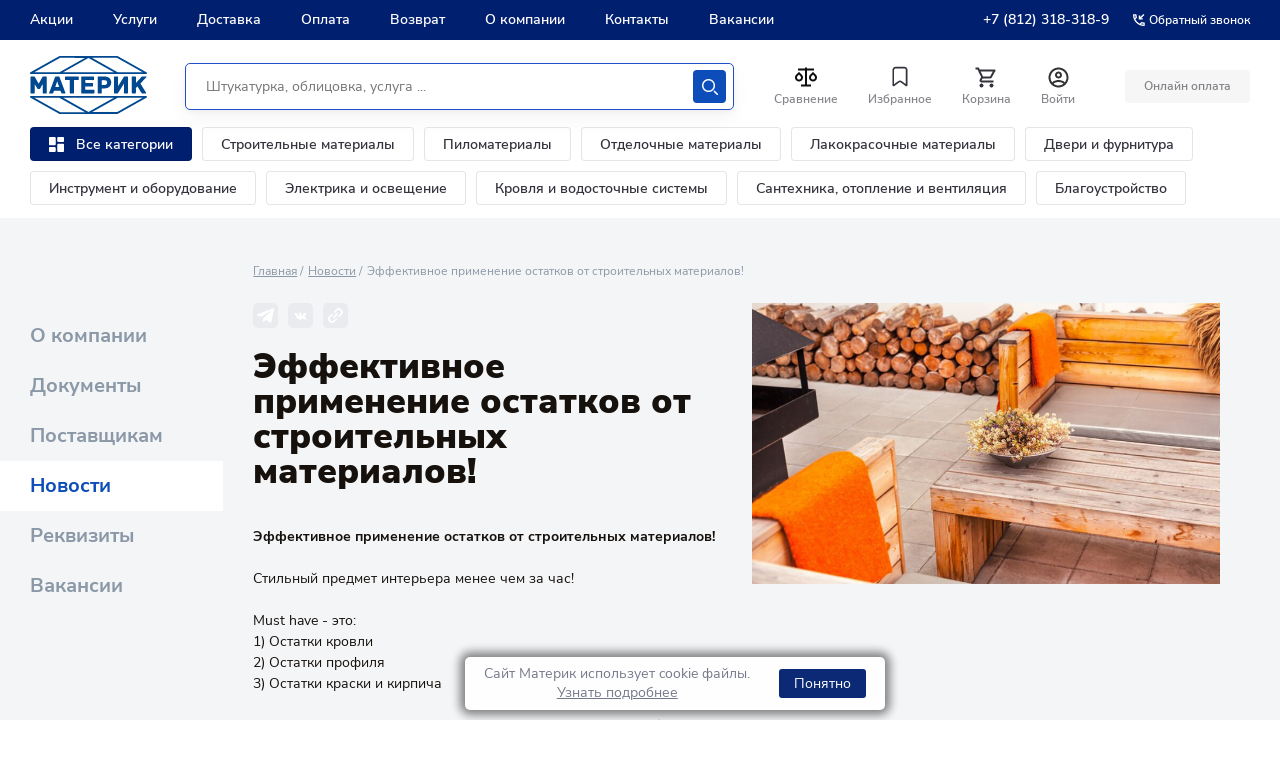

--- FILE ---
content_type: text/html; charset=UTF-8
request_url: https://www.materik-m.ru/about/news/effektivnoe_primenenie_ostatkov_ot_stroitelnykh_materialov_/
body_size: 77334
content:
<!DOCTYPE html>
<html lang="ru" class=" MAIN_PAGE no-js">
<head>
		<title>Эффективное применение остатков от строительных материалов!  - новости интернет-магазина Материк</title>
		<meta http-equiv="Content-Type" content="text/html; charset=UTF-8" />
<meta name="robots" content="index, follow" />
<meta name="keywords" content="Эффективное применение остатков от строительных материалов!  новости" />
<meta name="description" content="Эффективное применение остатков от строительных материалов! . Новости интернет-магазина Материк." />
<script data-skip-moving="true">(function(w, d, n) {var cl = "bx-core";var ht = d.documentElement;var htc = ht ? ht.className : undefined;if (htc === undefined || htc.indexOf(cl) !== -1){return;}var ua = n.userAgent;if (/(iPad;)|(iPhone;)/i.test(ua)){cl += " bx-ios";}else if (/Windows/i.test(ua)){cl += ' bx-win';}else if (/Macintosh/i.test(ua)){cl += " bx-mac";}else if (/Linux/i.test(ua) && !/Android/i.test(ua)){cl += " bx-linux";}else if (/Android/i.test(ua)){cl += " bx-android";}cl += (/(ipad|iphone|android|mobile|touch)/i.test(ua) ? " bx-touch" : " bx-no-touch");cl += w.devicePixelRatio && w.devicePixelRatio >= 2? " bx-retina": " bx-no-retina";if (/AppleWebKit/.test(ua)){cl += " bx-chrome";}else if (/Opera/.test(ua)){cl += " bx-opera";}else if (/Firefox/.test(ua)){cl += " bx-firefox";}ht.className = htc ? htc + " " + cl : cl;})(window, document, navigator);</script>


<link href="https://unpkg.com/dropzone@5/dist/min/dropzone.min.css" type="text/css"  rel="stylesheet" />
<link href="/bitrix/cache/css/s1/materik_2024/template_71aa90aab81a3dc1357e8ec16bec69f8/template_71aa90aab81a3dc1357e8ec16bec69f8_v1.css?17636207021808226" type="text/css"  data-template-style="true" rel="stylesheet" />







            
            <!-- Yandex.Metrika counter -->
            
            <!-- /Yandex.Metrika counter -->
                    
        
		<meta name="theme-color" content="#ffffff">

		
		<link rel="shortcut icon" type="image/x-icon" href="/local/templates/materik_2024/favicons/favicon.ico">
		<link rel="apple-touch-icon-precomposed" sizes="32x32" href="/local/templates/materik_2024/favicons/favicon-32x32.png">
		<link rel="apple-touch-icon-precomposed" sizes="57x57" href="/local/templates/materik_2024/favicons/apple-icon-57x57.png">
		<link rel="apple-touch-icon-precomposed" sizes="76x76" href="/local/templates/materik_2024/favicons/apple-icon-76x76.png">
		<link rel="apple-touch-icon-precomposed" sizes="120x120" href="/local/templates/materik_2024/favicons/apple-icon-120x120.png">
		<link rel="apple-touch-icon-precomposed" sizes="152x152" href="/local/templates/materik_2024/favicons/apple-icon-152x152.png">
		<link rel="apple-touch-icon-precomposed" sizes="180x180" href="/local/templates/materik_2024/favicons/apple-icon-180x180.png">
		<link rel="icon" sizes="192x192" href="/local/templates/materik_2024/favicons/android-icon-192x192.png">

		<meta content="width=device-width, user-scalable=1, initial-scale=1" name="viewport" />
		<!-- [	END	] Стили проекта-->
		<!-- [ START ] Переменные bitrix-->
				<!-- [	END	] Переменные bitrix-->
		<!-- [ START ] Скрипты библиотек-->
		 
		
	
<!-- [  END  ] Скрипты библиотек-->	
		
		
		
				<!-- Google Tag Manager -->
		<script data-skip-moving="true">(function(w,d,s,l,i){w[l]=w[l]||[];w[l].push({'gtm.start':new Date().getTime(),event:'gtm.js'});var f=d.getElementsByTagName(s)[0],j=d.createElement(s),dl=l!='dataLayer'?'&l='+l:'';j.async=true;j.src='https://www.googletagmanager.com/gtm.js?id='+i+dl;f.parentNode.insertBefore(j,f);})(window,document,'script','dataLayer','GTM-KT729LS');</script>
		<!-- End Google Tag Manager -->
	
				
			</head>
<body class="body body--new">
<script type="text/javascript" data-skip-moving="true">
		var digiScript = document.createElement('script');
		digiScript.src = '//cdn.diginetica.net/3199/client.js';
		digiScript.defer = true;
		digiScript.async = true;
		document.body.appendChild(digiScript);
</script>
	<!-- Google Tag Manager (noscript) --><noscript><iframe src="https://www.googletagmanager.com/ns.html?id=GTM-KT729LS"height="0" width="0" style="display:none;visibility:hidden"></iframe></noscript>
<!-- End Google Tag Manager (noscript) -->

	
	
	
		


	<header class="header header--new">

        
<div class="pvp-mobile-app-banner">
    <div class="banner-wrap">
        <a href="javascript:void(0)" class="close column">
            <img src="/local/components/pvp/mobile.app.banner/templates/.default/images/close.png">
        </a>
        </a>
        <div class="information column">
            <div class="logo">
                <img class="logo-image" src="/local/components/pvp/mobile.app.banner/templates/.default/images/mobile-banner-icon.png">
            </div>
            <div class="description">
                <span class="text-header">Только в приложении!</span>
                <span class="text">Дополнительные скидки на товары и доставку • Двойной кэшбек</span>
            </div>
        </div>
        <a href="https://redirect.appmetrica.yandex.com/serve/893260984972556044" class="button column">
            <img class="button-image" src="/local/components/pvp/mobile.app.banner/templates/.default/images/button.png">
        </a>
    </div>
</div>

		<div class="header__top">
			<div class="inner header__inner">
				

    <nav class="header__main-nav main-nav">
        <ul class="main-nav__list">

            
                <li class="main-nav__item ">
                    <a href="/actions/"  class="main-nav__link">   Акции                    </a>
                </li>
            
                <li class="main-nav__item ">
                    <a href="/uslugi/"  class="main-nav__link">   Услуги                    </a>
                </li>
            
                <li class="main-nav__item ">
                    <a href="/delivery/"  class="main-nav__link">   Доставка                    </a>
                </li>
            
                <li class="main-nav__item ">
                    <a href="/oplata/"  class="main-nav__link">   Оплата                    </a>
                </li>
            
                <li class="main-nav__item ">
                    <a href="/obmen-i-vosvrat/"  class="main-nav__link">   Возврат                    </a>
                </li>
            
                <li class="main-nav__item ">
                    <a href="/about/"  class="main-nav__link">   О компании                    </a>
                </li>
            
                <li class="main-nav__item ">
                    <a href="/contacts/"  class="main-nav__link">   Контакты                    </a>
                </li>
            
                <li class="main-nav__item ">
                    <a href="https://job.materik-m.ru/"  class="main-nav__link">   Вакансии                    </a>
                </li>
            
        </ul>
    </nav>



				<div class="header__reg-nav reg-nav reg-nav--mob">
					<i class="reg-nav__icon">
						<svg width="20" height="20" fill="none" xmlns="http://www.w3.org/2000/svg">
							<path d="M10 0C4.48 0 0 4.48 0 10s4.48 10 10 10 10-4.48 10-10S15.52 0 10 0zM5.07 16.28c.43-.9 3.05-1.78 4.93-1.78s4.51.88 4.93 1.78A7.893 7.893 0 0110 18c-1.86 0-3.57-.64-4.93-1.72zm11.29-1.45c-1.43-1.74-4.9-2.33-6.36-2.33s-4.93.59-6.36 2.33A7.95 7.95 0 012 10c0-4.41 3.59-8 8-8s8 3.59 8 8c0 1.82-.62 3.49-1.64 4.83zM10 4C8.06 4 6.5 5.56 6.5 7.5S8.06 11 10 11s3.5-1.56 3.5-3.5S11.94 4 10 4zm0 5c-.83 0-1.5-.67-1.5-1.5S9.17 6 10 6s1.5.67 1.5 1.5S10.83 9 10 9z"
								fill="#0C4DB9"/>
						</svg>
					</i>
					<ul class="reg-nav__list">
												<li class="reg-nav__item">
							<a href="javascript:void()" class="reg-nav__link show-pvp-auth-block">Вход</a>
						</li>
						<li class="reg-nav__item">
							<a href="#registration" class="reg-nav__link js-call-popup">Регистрация</a>
						</li>
												
					</ul>
				</div>

								<div class="header__top-contacts-desc">
					<div class="header__top-contacts-row">
						<div class="header__top-contacts-col">
							<a href="tel:+7-812-318-318-9" class="header__top-contacts-phone">+7 (812) 318-318-9</a>
						</div>
						<div class="header__top-contacts-col">
							<a href="#back-call" class="header__top-contacts-call js-call-popup">
								<svg width="12" height="12" viewBox="0 0 12 12" fill="none" xmlns="http://www.w3.org/2000/svg"><path d="M11.069 8.425c-.808 0-1.595-.13-2.325-.37a.667.667 0 00-.664.156L6.648 9.643a9.863 9.863 0 01-4.291-4.29L3.789 3.92a.653.653 0 00.163-.664A7.397 7.397 0 013.582.93.653.653 0 002.93.28H.651A.653.653 0 000 .931C0 7.045 4.955 12 11.069 12a.653.653 0 00.651-.651V9.077a.653.653 0 00-.651-.652zM1.322 1.582h.976c.046.58.144 1.146.3 1.687l-.781.78a9.653 9.653 0 01-.495-2.467zm9.096 9.096a10.042 10.042 0 01-2.474-.488l.774-.775c.554.156 1.12.254 1.693.293v.97h.007zm-.651-6.491H8.08L11.35.918 10.43 0 7.162 3.269V1.582H5.86V5.49h3.907V4.187z" fill="#fff"/></svg>
								<span>Обратный звонок</span>
							</a>
						</div>
					</div>
				</div>


									<a href="tel:+7-812-318-318-9" class="header__top-phone">
						<svg width="12" height="12" viewBox="0 0 12 12" fill="none" xmlns="http://www.w3.org/2000/svg">
							<path d="M11.0689 8.42539C10.2615 8.42539 9.47368 8.29517 8.74444 8.05426C8.67933 8.02821 8.60771 8.0217 8.54259 8.0217C8.37331 8.0217 8.21053 8.08682 8.0803 8.21053L6.64786 9.64297C4.80521 8.69886 3.29463 7.19479 2.35703 5.35214L3.78947 3.9197C3.97178 3.73739 4.02387 3.48345 3.95225 3.25556C3.71134 2.52632 3.58112 1.74498 3.58112 0.931091C3.58112 0.572979 3.28812 0.279978 2.93001 0.279978H0.651112C0.293001 0.279978 0 0.572979 0 0.931091C0 7.04504 4.95496 12 11.0689 12C11.427 12 11.72 11.707 11.72 11.3489V9.07651C11.72 8.71839 11.427 8.42539 11.0689 8.42539ZM1.32176 1.5822H2.29843C2.344 2.16169 2.44167 2.72816 2.59794 3.26858L1.8166 4.04992C1.54965 3.26858 1.38036 2.44167 1.32176 1.5822ZM10.4178 10.6782C9.55833 10.6196 8.73142 10.4504 7.94357 10.1899L8.71839 9.41508C9.27184 9.57135 9.83831 9.66902 10.4113 9.70808V10.6782H10.4178ZM9.76668 4.18665H8.0803L11.3489 0.918068L10.4308 0L7.16224 3.26858V1.5822H5.86001V5.48888H9.76668V4.18665Z" fill="#E9EBEE"/>
						</svg>
						<span>+7 (812) 318-318-9</span>
					</a>
				
			</div>

		</div>

		<div class="header__main header__main--new">
			<div class="inner">
				<div class="header__wrap">
					<button class="header__burger j-header-burger">
						<span><i>Открыть меню</i></span>
					</button>

					<div class="header__logo js-header-logo">
						<a href="/" class="company-logo">

							<svg width="117" height="58" viewBox="0 0 117 58" fill="none" xmlns="http://www.w3.org/2000/svg">
								<path d="M29.677.055c.495-.055 1.211 0 1.762 0h54.288c.55 0 1.266-.055 1.762.055.44.11.826.383 1.156.548 5.175 2.96 23.07 12.992 26.814 15.075.33.22.715.384 1.101.658.33.22.55.713.33 1.206-.22.439-.606.494-1.266.494H1.817c-.605 0-1.156.055-1.486-.22-.33-.383-.496-.877-.166-1.315.166-.22.551-.384.881-.603C3.194 14.747 27.695.987 28.631.493c.33-.164.66-.438 1.046-.438zm1.046 1.809c-.275 0-.716-.055-.826.055-7.928 4.385-15.967 8.935-23.84 13.376-.55.274-1.101.603-1.597.932H29.456c.221-.055.551-.329.827-.439.275-.164 16.627-9.374 24.556-13.76.055 0 .165-.11.165-.11-8.094-.054-16.187-.054-24.28-.054zm31.384 0c6.331 3.563 12.718 7.127 19.105 10.745 1.817 1.041 3.689 2.138 5.561 3.124.275.165.606.384.826.44.165.054.44 0 .66 0h24.281c-8.313-4.66-16.682-9.43-25.106-14.09-.165-.11-.33-.219-.44-.219H62.106c-.056 0-.056 0 0 0-.056 0 0 0 0 0zM33.42 16.062c-.055.055-.165.055-.165.11h50.489c-.055-.11-.22-.164-.33-.22A5611.136 5611.136 0 0158.527 1.975C54.288 4.33 37.55 13.814 33.42 16.062zM8.644 27.684c1.157-2.028 2.313-4.056 3.47-6.14.274-.438.385-.931.935-1.041.44-.11 1.101-.055 1.762-.055.66 0 1.597-.11 1.817.33.11.218.055.602.055.986V36.29c0 .549.055.932-.275 1.152-.33.219-1.157.11-1.707.11h-.881c-.55 0-.936 0-1.046-.33-.11-.274-.055-.712-.055-1.096v-8.059a119.597 119.597 0 00-2.202 3.838c-.22.383-.496.986-.881 1.15-.22.11-.551.056-.881.056-.33 0-.716 0-.936-.055-.386-.165-.661-.768-.881-1.151-.716-1.261-1.487-2.632-2.258-3.838v8.333c0 .603 0 1.041-.495 1.151-.496.11-.991.055-1.707.055-.606 0-1.432.055-1.707-.164-.33-.384-.22-1.371-.22-2.029V21.71c0-.767 0-1.151.66-1.26.496-.056 1.102 0 1.652 0 .606 0 1.322-.056 1.652.164.22.164.44.548.606.822 1.156 2.083 2.367 4.276 3.523 6.25zM30.393 34.647h-6.387c-.22.493-.33.822-.496 1.37-.165.494-.33 1.316-.88 1.425-.496.11-1.267.055-1.818.055-.44 0-1.541.11-1.706-.219-.166-.274.11-.822.275-1.096 1.486-3.838 5.065-13.541 5.45-14.583.221-.603.386-1.041 1.102-1.15.385-.056.991 0 1.542 0 .55 0 1.321-.056 1.651.109.276.164.44.493.55.877 1.873 5.098 3.8 10.087 5.672 15.24.11.22.11.439.055.603-.22.329-1.321.22-1.817.22h-.991c-.55 0-.88 0-1.101-.275-.11-.164-.165-.383-.275-.603a15.023 15.023 0 01-.826-1.973zm-5.12-3.618h3.908c-.66-1.864-1.321-3.838-1.982-5.702-.605 1.919-1.321 3.783-1.927 5.701zM43.937 24.121c-.055 3.673 0 7.675 0 11.403 0 .657.11 1.644-.275 1.864-.33.219-1.212.11-1.762.11h-.936c-.386 0-.771 0-.991-.165-.22-.22-.166-.987-.166-1.535V24.12h-3.413c-.496 0-.991.055-1.211-.22-.166-.273-.11-.986-.11-1.534s-.11-1.316.11-1.59c.11-.165.33-.22.495-.274.496-.055 1.046 0 1.597 0h9.58c.716 0 1.542-.11 1.762.274.165.329.11 1.042.11 1.535 0 .603.11 1.37-.165 1.645-.275.164-.716.164-1.101.164h-3.524zM55.39 24.121c-.056.932 0 1.864 0 2.796 1.871.055 3.853 0 5.78 0 .716 0 1.707-.11 1.872.329.166.329.056.987.056 1.48 0 .658.11 1.425-.33 1.645-.221.11-.551.055-.882.055h-6.552v3.398h7.874c.55 0 .99-.054 1.156.33.165.383.055 1.04.055 1.534 0 .768.165 1.535-.496 1.7-.44.11-.99.055-1.486.055h-9.085c-.495 0-.99.054-1.486 0-.661-.055-.606-.494-.606-1.261V21.709c0-.767-.055-1.206.66-1.26.441-.056.992 0 1.487 0h8.865c.715 0 1.596-.11 1.762.383.11.384.055 1.096.055 1.59 0 .548.11 1.315-.22 1.535-.386.274-1.322.164-1.983.164H55.39zM71.742 32.454v3.673c0 .658.055 1.26-.496 1.37-.495.055-1.046 0-1.652 0-.715 0-1.541.11-1.761-.219-.22-.329-.11-1.37-.11-1.974V21.71c0-.822 0-1.206.66-1.26.33-.056.716 0 1.101 0h3.194c1.431 0 2.863 0 4.019.273 2.257.548 3.854 1.919 4.35 4.167.275 1.315.165 2.686-.22 3.727-.716 2.084-2.423 3.29-4.846 3.673-1.376.22-2.753.165-4.24.165zm-.055-8.278V29c1.321-.055 2.752.11 3.744-.164.99-.274 1.706-.987 1.706-2.248 0-1.26-.715-1.974-1.651-2.248-.991-.383-2.423-.164-3.8-.164 0-.055 0-.055 0 0zM88.04 30.151a561.575 561.575 0 005.23-8.387c.22-.384.495-.932.826-1.151.385-.33 1.321-.165 2.147-.165.606 0 1.377-.11 1.597.22.22.328.11 1.37.11 1.973v13.595c0 .549.055.987-.275 1.152-.386.219-1.157.11-1.762.11-.716 0-1.652.109-1.927-.275-.166-.22-.11-.658-.11-1.096v-8.388c-1.542 2.412-3.029 4.88-4.57 7.291-.22.33-.496.768-.771 1.206-.33.494-.55 1.097-1.156 1.206-.44.055-.992 0-1.597 0-.66 0-1.432.11-1.652-.274-.11-.164-.11-.603-.11-.932V21.71c0-.767 0-1.151.66-1.26.441-.056.937 0 1.487 0 .661 0 1.542-.11 1.762.328.11.274.11.713.11 1.096v8.278zM105.878 26.972c.165-.11.276-.274.386-.384 1.596-1.754 3.248-3.509 4.845-5.263.33-.329.605-.767 1.101-.822.661-.11 1.321-.055 2.202-.055h1.102c.44 0 .936-.055.991.329.055.384-.496.767-.661.932a520.974 520.974 0 00-5.396 5.81c1.817 2.961 3.579 5.922 5.451 8.882.11.22.275.438.275.658-.055.493-.66.438-1.321.438h-1.101c-.716 0-1.597.055-1.982-.22-.496-.328-.826-1.096-1.157-1.644-1.046-1.7-2.092-3.508-3.138-5.153-.441.384-.771.822-1.211 1.261-.11.11-.386.329-.386.439-.055.164 0 .438 0 .657v3.29c0 .548.055 1.096-.275 1.26-.22.11-.551.055-.881.055h-.936c-.716 0-1.652.11-1.872-.274-.22-.383-.11-1.48-.11-2.028V22.586c0-.603-.11-1.644.11-1.973.11-.165.33-.22.551-.22.55-.055 1.046 0 1.651 0 .716 0 1.542-.11 1.707.384.11.329.055 1.096.055 1.48v4.715zM28.63 57.507c-.935-.548-25.437-14.254-27.584-15.514-.33-.165-.716-.384-.88-.604-.331-.438-.166-.931.11-1.206.33-.274.88-.219 1.486-.219h113.807c.66 0 1.046.055 1.266.494.275.493 0 .986-.33 1.206-.386.274-.771.438-1.102.657-3.744 2.084-21.638 12.116-26.813 15.076-.386.22-.716.494-1.157.548-.44.11-1.156.055-1.761.055H31.384c-.606 0-1.267.055-1.762 0-.33-.11-.661-.329-.991-.493zm26.319-1.37c.055 0-.11-.11-.165-.11-7.929-4.386-24.281-13.596-24.557-13.76-.22-.165-.605-.384-.826-.439H4.405c.55.274 1.1.548 1.652.877 7.928 4.44 15.912 8.99 23.84 13.376.11.055.55.055.826.055h24.226zm7.102-.056c0 .055 0 .055 0 0h24.997c.11 0 .275-.11.44-.219 8.37-4.66 16.793-9.429 25.107-14.089-2.092 0-21.913-.055-24.28 0h-.661c-.22.055-.55.274-.826.439-1.872 1.041-3.744 2.083-5.561 3.125A7716.024 7716.024 0 0162.05 56.08c.055 0 0 0 0 0zm-3.523-.11a5617.712 5617.712 0 0124.886-13.978c.11-.055.275-.11.33-.22H33.257c-.056.055.11.055.165.11 4.13 2.302 20.867 11.786 25.107 14.089z" fill="#004990"/>
							</svg>
						</a>
					</div>
					
					
					
					
					<div class="header__catalog-btn-scroll js-block-btn-menu-scroll">
						<div class="header__catalog-btn-scroll-wrap">
							<button class="header-categories__btn header-categories__btn--catalog j-catalog-btn">
								<span class="header-categories__btn-icon">
									<svg width="25" height="25" viewBox="0 0 15 15" fill="none" xmlns="http://www.w3.org/2000/svg">
										<path d="M0 7.33333C0 7.88562 0.447715 8.33333 1 8.33333H5.66667C6.21895 8.33333 6.66667 7.88562 6.66667 7.33333V1C6.66667 0.447715 6.21895 0 5.66667 0H0.999999C0.447714 0 0 0.447715 0 1V7.33333ZM0 14C0 14.5523 0.447715 15 1 15H5.66667C6.21895 15 6.66667 14.5523 6.66667 14V11C6.66667 10.4477 6.21895 10 5.66667 10H0.999999C0.447714 10 0 10.4477 0 11V14ZM8.33333 14C8.33333 14.5523 8.78105 15 9.33333 15H14C14.5523 15 15 14.5523 15 14V7.66667C15 7.11438 14.5523 6.66667 14 6.66667H9.33333C8.78105 6.66667 8.33333 7.11438 8.33333 7.66667V14ZM9.33333 0C8.78105 0 8.33333 0.447715 8.33333 1V4C8.33333 4.55228 8.78105 5 9.33333 5H14C14.5523 5 15 4.55228 15 4V1C15 0.447715 14.5523 0 14 0H9.33333Z" fill="white" />
									</svg>
								</span>
								<span class="header-categories__btn-text">Каталог</span>
							</button>
						</div>
					</div>	
					
					
					
					<!--div class="header-categories__col header_categories_second">
						<div class="header-categories__item">
						<button class="header-categories__btn header-categories__btn--catalog j-catalog-btn">
							<span class="header-categories__btn-icon">
							<svg width="25" height="25" viewBox="0 0 15 15" fill="none" xmlns="http://www.w3.org/2000/svg">
								<path d="M0 7.33333C0 7.88562 0.447715 8.33333 1 8.33333H5.66667C6.21895 8.33333 6.66667 7.88562 6.66667 7.33333V1C6.66667 0.447715 6.21895 0 5.66667 0H0.999999C0.447714 0 0 0.447715 0 1V7.33333ZM0 14C0 14.5523 0.447715 15 1 15H5.66667C6.21895 15 6.66667 14.5523 6.66667 14V11C6.66667 10.4477 6.21895 10 5.66667 10H0.999999C0.447714 10 0 10.4477 0 11V14ZM8.33333 14C8.33333 14.5523 8.78105 15 9.33333 15H14C14.5523 15 15 14.5523 15 14V7.66667C15 7.11438 14.5523 6.66667 14 6.66667H9.33333C8.78105 6.66667 8.33333 7.11438 8.33333 7.66667V14ZM9.33333 0C8.78105 0 8.33333 0.447715 8.33333 1V4C8.33333 4.55228 8.78105 5 9.33333 5H14C14.5523 5 15 4.55228 15 4V1C15 0.447715 14.5523 0 14 0H9.33333Z" fill="white"/>
							</svg>
							</span>
						</button>
						</div>
					</div-->					
					
					
	<div class="header__search header__search--new js-header-search" id="title-search">
		<form action="/search/index.php" class="search search--new">
						<input id="title-search-input" type="text" name="q" class="search__input" value="" placeholder="Штукатурка, облицовка, услуга ...">
			
			<button name="s" type="submit" class="search__btn search-btn search-btn--new">
				<svg width="22" height="22" viewBox="0 0 22 22" xmlns="http://www.w3.org/2000/svg">
					<path d="M9 18C4.02944 18 0 13.9706 0 9C0 4.02944 4.02944 0 9 0C13.9706 0 18 4.02944 18 9C18 13.9706 13.9706 18 9 18ZM8.99998 16C12.866 16 16 12.866 16 9C16 5.13401 12.866 2 8.99998 2C5.13398 2 1.99998 5.13401 1.99998 9C1.99998 12.866 5.13398 16 8.99998 16ZM21.7071 21.7071C22.0977 21.3166 22.0977 20.6834 21.7071 20.2929L17.7071 16.2929C17.3166 15.9024 16.6834 15.9024 16.2929 16.2929C15.9024 16.6834 15.9024 17.3166 16.2929 17.7071L20.2929 21.7071C20.6834 22.0976 21.3166 22.0976 21.7071 21.7071Z" fill="#ffffff"/>
				</svg>
				<span>Искать</span>
			</button>
		</form>
	</div>

	<div class="header__search-btn">
		<button class="search-btn search-btn--mobile js-mobile-search-btn">
			<svg width="22" height="22" viewBox="0 0 22 22" xmlns="http://www.w3.org/2000/svg">
				<path d="M9 18C4.02944 18 0 13.9706 0 9C0 4.02944 4.02944 0 9 0C13.9706 0 18 4.02944 18 9C18 13.9706 13.9706 18 9 18ZM8.99998 16C12.866 16 16 12.866 16 9C16 5.13401 12.866 2 8.99998 2C5.13398 2 1.99998 5.13401 1.99998 9C1.99998 12.866 5.13398 16 8.99998 16ZM21.7071 21.7071C22.0977 21.3166 22.0977 20.6834 21.7071 20.2929L17.7071 16.2929C17.3166 15.9024 16.6834 15.9024 16.2929 16.2929C15.9024 16.6834 15.9024 17.3166 16.2929 17.7071L20.2929 21.7071C20.6834 22.0976 21.3166 22.0976 21.7071 21.7071Z"/>
			</svg>
			<span>Искать</span>
		</button>
	</div>
							
					<div class="header__btns-wrap">
						<div class="header-btns">
							<div class="header-btns__row">
								<div class="header-btns__col">
								
									<div class="header-btns__item">
										<div id="compare_list_count">
											<a id="compareList9J9wbd" href="/shop/compare.php" class="header-btns__btn">
	<span class="header-btns__btn-icon">
		<svg xmlns="http://www.w3.org/2000/svg" width="24" height="25" viewBox="0 0 24 25" fill="none">
			<path d="M12.9976 2.5V3.5H19.9976V5.5H12.9976V19.5H16.9976V21.5H6.99757V19.5H10.9976V5.5H3.99757V3.5H10.9976V2.5H12.9976ZM4.99757 6.843L7.82557 9.672C8.38496 10.2314 8.7659 10.9442 8.92023 11.7201C9.07455 12.496 8.99533 13.3002 8.69257 14.0311C8.38981 14.762 7.87712 15.3867 7.21933 15.8262C6.56154 16.2658 5.78819 16.5004 4.99707 16.5004C4.20596 16.5004 3.4326 16.2658 2.77481 15.8262C2.11702 15.3867 1.60433 14.762 1.30157 14.0311C0.998817 13.3002 0.919592 12.496 1.07392 11.7201C1.22824 10.9442 1.60918 10.2314 2.16857 9.672L4.99757 6.843ZM18.9976 6.843L21.8256 9.672C22.385 10.2314 22.7659 10.9442 22.9202 11.7201C23.0746 12.496 22.9953 13.3002 22.6926 14.0311C22.3898 14.762 21.8771 15.3867 21.2193 15.8262C20.5615 16.2658 19.7882 16.5004 18.9971 16.5004C18.206 16.5004 17.4326 16.2658 16.7748 15.8262C16.117 15.3867 15.6043 14.762 15.3016 14.0311C14.9988 13.3002 14.9196 12.496 15.0739 11.7201C15.2282 10.9442 15.6092 10.2314 16.1686 9.672L18.9976 6.843ZM4.99757 9.672L3.58357 11.086C3.30381 11.3657 3.11327 11.722 3.03605 12.11C2.95883 12.498 2.9984 12.9002 3.14976 13.2657C3.30111 13.6311 3.55746 13.9435 3.88637 14.1633C4.21528 14.3831 4.60198 14.5004 4.99757 14.5004C5.39316 14.5004 5.77986 14.3831 6.10878 14.1633C6.43769 13.9435 6.69403 13.6311 6.84539 13.2657C6.99675 12.9002 7.03632 12.498 6.9591 12.11C6.88188 11.722 6.69134 11.3657 6.41157 11.086L4.99757 9.672ZM18.9976 9.672L17.5836 11.086C17.3038 11.3657 17.1133 11.722 17.036 12.11C16.9588 12.498 16.9984 12.9002 17.1498 13.2657C17.3011 13.6311 17.5575 13.9435 17.8864 14.1633C18.2153 14.3831 18.602 14.5004 18.9976 14.5004C19.3932 14.5004 19.7799 14.3831 20.1088 14.1633C20.4377 13.9435 20.694 13.6311 20.8454 13.2657C20.9967 12.9002 21.0363 12.498 20.9591 12.11C20.8819 11.722 20.6913 11.3657 20.4116 11.086L18.9976 9.672Z" fill="#0F0F0F"/>
		</svg>
	</span>

		<span id="compare_total" class="header-btns__btn-count"  style="display: none;">0</span>
	<span class="header-btns__btn-text">Сравнение</span>
	<div class="compare_item_list" style="display:none">
		</div>
</a>

	
										</div>								
									</div>
								</div>
								
								
								<div class="header-btns__col">
									<div class="header-btns__item">
										<a href="/favorite/" class="header-btns__btn favorite">
											<span class="header-btns__btn-icon">
												<svg width="26" height="27" viewBox="0 0 26 27" fill="none" xmlns="http://www.w3.org/2000/svg"><path fill-rule="evenodd" clip-rule="evenodd" d="M9.074 3.755h7.852a3.554 3.554 0 012.513.859 3.312 3.312 0 011.144 2.324v15.225c.002.305-.13.596-.363.802a1.148 1.148 0 01-.86.28c-.275 0-.543-.087-.762-.248l-4.857-3.563a1.328 1.328 0 00-1.549 0L7.38 22.997a1.286 1.286 0 01-.74.249 1.147 1.147 0 01-.86-.28 1.066 1.066 0 01-.363-.803V6.938A3.312 3.312 0 016.56 4.614a3.554 3.554 0 012.513-.86zm5.71 14.39l4.094 3.032-.022-14.239c-.106-.944-.972-1.635-1.952-1.56H9.05c-.98-.075-1.845.616-1.952 1.56v14.24l4.095-3.033c1.06-.78 2.53-.78 3.59 0z" fill="#33333D"/></svg>
											</span>
											<!--span class="favorite__count" id="f_total">0</span-->
											
											<span id="f_total" class="header-btns__btn-count" style="display:none;"></span>
											
											<span class="header-btns__btn-text">Избранное</span>
										</a>
									</div>
								</div>
								<div class="header-btns__col">
									<div class="header-btns__item">
										
	<a id="bx_basketFKauiI" href="/basket/" class="header-btns__btn">
		
					<!--'start_frame_cache_bx_basketFKauiI'-->			<span class="header-btns__btn-icon">
			<svg width="25" height="25" viewBox="0 0 25 25" fill="none" xmlns="http://www.w3.org/2000/svg"><g clip-path="url(#clip0_355_3857)"><path d="M16.05 13.5c.75 0 1.41-.41 1.75-1.03l3.58-6.49a.996.996 0 00-.87-1.48H5.71l-.94-2H1.5v2h2l3.6 7.59-1.35 2.44c-.73 1.34.23 2.97 1.75 2.97h12v-2h-12l1.1-2h7.45zm-9.39-7h12.15l-2.76 5H9.03l-2.37-5zm.84 12c-1.1 0-1.99.9-1.99 2s.89 2 1.99 2 2-.9 2-2-.9-2-2-2zm10 0c-1.1 0-1.99.9-1.99 2s.89 2 1.99 2 2-.9 2-2-.9-2-2-2z" fill="#33333D"/></g><defs><clipPath id="clip0_355_3857"><path fill="#fff" transform="translate(.5 .5)" d="M0 0h24v24H0z"/></clipPath></defs></svg>
		</span>
		<span class="header-btns__btn-text">Корзина</span>
				
	
	


<!--'end_frame_cache_bx_basketFKauiI'-->				
		
		
		<!--span class="header-btns__btn-count">0</span-->
	</a>



<!--div id="bx_basketFKauiI" class="merch-storage smallcart">
				</div-->
									</div>
								</div>
								<div class="header-btns__col">
                                                                            <div class="header-btns__item autorize">
                                            <a href="javascript:void()" class="header-btns__btn login auth-line__link show-pvp-auth-block">
											<span class="header-btns__btn-icon">
												<svg width="21" height="21" viewBox="0 0 21 21" fill="none" xmlns="http://www.w3.org/2000/svg"><path d="M10.5.5C4.98.5.5 4.98.5 10.5s4.48 10 10 10 10-4.48 10-10-4.48-10-10-10zM5.57 16.78C6 15.88 8.62 15 10.5 15s4.51.88 4.93 1.78a7.893 7.893 0 01-4.93 1.72c-1.86 0-3.57-.64-4.93-1.72zm11.29-1.45C15.43 13.59 11.96 13 10.5 13s-4.93.59-6.36 2.33A7.95 7.95 0 012.5 10.5c0-4.41 3.59-8 8-8s8 3.59 8 8c0 1.82-.62 3.49-1.64 4.83zM10.5 4.5C8.56 4.5 7 6.06 7 8s1.56 3.5 3.5 3.5S14 9.94 14 8s-1.56-3.5-3.5-3.5zm0 5C9.67 9.5 9 8.83 9 8s.67-1.5 1.5-1.5S12 7.17 12 8s-.67 1.5-1.5 1.5z" fill="#333"/></svg>
											</span>
                                                <span class="header-btns__btn-text">Войти</span>
                                            </a>
                                        </div>
                                    								</div>
							</div>
						</div>
					</div>

                    
<!--'start_frame_cache_pvp-sms-auth-block'--><div class="pvp-sms-auth-block" id="pvp-sms-auth-block">
    <div class="auth-form">
        <div class="close-circle">
            <a href="javascript:void()" class="close-icon"></a>
        </div>

                            <div class="pvp-auth-header">Авторизация</div>
                <div class="tab-switch">
                    <button class="tab-switch__button active left" data-tab="credentials">
                        Почта                    </button>
                    <button class="tab-switch__button right" data-tab="phone">
                        Телефон                    </button>
                </div>
                <div class="tabs">
                    <div class="tab credentials active">
                        
<div class="pvp-sms-auth credentials">
                    <div class="login-form" id="loginForm">
            <div class="login-form-error error">
            </div>
            <form name="form_auth" id="ajax-login-form" method="post" target="_top" action="/local/components/pvp/smsauth/templates/materik/bitrix/system.auth.form/pvpsmsauth/ajax.php">
                <div class="fields">
                    <input type="hidden" name="AUTH_FORM" value="Y"/>
                    <input type="hidden" name="TYPE" value="AUTH"/>
                                            <input type="hidden" name="backurl" value="/about/news/effektivnoe_primenenie_ostatkov_ot_stroitelnykh_materialov_/"/>
                                                            <div class="field">
                        <input type="text" name="USER_LOGIN" maxlength="50" placeholder="Логин" value="" class="input-field"/>
                    </div>
                    <div class="field">
                        <input type="password" name="USER_PASSWORD" maxlength="50" placeholder="Пароль" value="" class="input-field"/>
                    </div>
                    <div class="field field-button form-control-btn">
                        <button type="submit" name="Login" class="login-button" value="Войти">Войти</button>
                        <a href="#registration" id="pvp-auth-register-btn" class="register-btn js-call-popup">Регистрация</a>
                    </div>
                    <div class="field">
                        <a class="forgot field__link js-call-popup" id="pvp-auth-forgot-btn" href="#forgot_password" rel="nofollow">Напомнить пароль</a>
                    </div>
                </div>
            </form>
                                </div>
    </div>                    </div>
                    <div class="tab phone">
                        
<div class="fields">
    <form method="POST" id="send-code">
        <div class="field phone-auth">
            <input type="hidden" name="action" value="send">
            <label for="pvp-sms-auth-phone" class="field-label ">Введите номер телефона для авторизации по SMS</label>
            <input class="input-field" inputmode="tel" name="phone" value="" type="text" id="pvp-sms-auth-phone" required placeholder="+7(900)000-00-00"/>
        </div>
        <div class="field field-button">
            <button type="submit" class="login-button send-code">Получить код</button>
        </div>
    </form>
</div>
                    </div>
                </div>
                </div>
</div>
<!--'end_frame_cache_pvp-sms-auth-block'-->
					<div class="header__cart header__cart--new">
						<div class="header__cart-item">
							<a href="/basket/" class="cart-header cart-header--new">
								<i class="cart-header__icon">
									<svg width="24" height="24" viewBox="0 0 24 24" xmlns="http://www.w3.org/2000/svg">
										<path d="M15.55 13C16.3 13 16.96 12.59 17.3 11.97L20.88 5.48C21.25 4.82 20.77 4 20.01 4H5.21L4.27 2H1V4H3L6.6 11.59L5.25 14.03C4.52 15.37 5.48 17 7 17H19V15H7L8.1 13H15.55ZM6.16 6H18.31L15.55 11H8.53L6.16 6ZM7 18C5.9 18 5.01 18.9 5.01 20C5.01 21.1 5.9 22 7 22C8.1 22 9 21.1 9 20C9 18.9 8.1 18 7 18ZM17 18C15.9 18 15.01 18.9 15.01 20C15.01 21.1 15.9 22 17 22C18.1 22 19 21.1 19 20C19 18.9 18.1 18 17 18Z"/>
									</svg>
								</i>
								<span class="cart-header__mob-count-wrap" style="display:none;">
									<span class="cart-header__mob-count"></span>
								</span>
							</a>
						</div>
					</div>

					<div class="header__online-pay-wrap js-online-pay">
						<a href="/sber_pay/" target="_blank" class="header__online-pay">Онлайн оплата</a>
					</div>
				</div>
				
				
									<div class="header__categories-wrap">
					<div class="header-categories">
						<div class="header-categories__row">
						<div class="header-categories__col">
							<div class="header-categories__item">
							<button class="header-categories__btn header-categories__btn--catalog-all j-catalog-btn">
								<span class="header-categories__btn-icon">
								<svg width="15" height="15" viewBox="0 0 15 15" fill="none" xmlns="http://www.w3.org/2000/svg">
									<path d="M0 7.33333C0 7.88562 0.447715 8.33333 1 8.33333H5.66667C6.21895 8.33333 6.66667 7.88562 6.66667 7.33333V1C6.66667 0.447715 6.21895 0 5.66667 0H0.999999C0.447714 0 0 0.447715 0 1V7.33333ZM0 14C0 14.5523 0.447715 15 1 15H5.66667C6.21895 15 6.66667 14.5523 6.66667 14V11C6.66667 10.4477 6.21895 10 5.66667 10H0.999999C0.447714 10 0 10.4477 0 11V14ZM8.33333 14C8.33333 14.5523 8.78105 15 9.33333 15H14C14.5523 15 15 14.5523 15 14V7.66667C15 7.11438 14.5523 6.66667 14 6.66667H9.33333C8.78105 6.66667 8.33333 7.11438 8.33333 7.66667V14ZM9.33333 0C8.78105 0 8.33333 0.447715 8.33333 1V4C8.33333 4.55228 8.78105 5 9.33333 5H14C14.5523 5 15 4.55228 15 4V1C15 0.447715 14.5523 0 14 0H9.33333Z" fill="white"/>
								</svg>
								</span>
								<span class="header-categories__btn-text">Все категории</span>
							</button>
							</div>
						</div>
						
						
			<div class="header-categories__col" id="bx_1847241719_1271">
			<div class="header-categories__item">
				<a href="/shop/stroitelnye-materialy/" class="header-categories__btn">Строительные материалы</a>
			</div>
		</div>
			<div class="header-categories__col" id="bx_1847241719_1344">
			<div class="header-categories__item">
				<a href="/shop/pilomaterialy/" class="header-categories__btn">Пиломатериалы</a>
			</div>
		</div>
			<div class="header-categories__col" id="bx_1847241719_1269">
			<div class="header-categories__item">
				<a href="/shop/otdelochnye-materialy/" class="header-categories__btn">Отделочные материалы</a>
			</div>
		</div>
			<div class="header-categories__col" id="bx_1847241719_1300">
			<div class="header-categories__item">
				<a href="/shop/lakokrasochnye-materialy/" class="header-categories__btn">Лакокрасочные материалы</a>
			</div>
		</div>
			<div class="header-categories__col" id="bx_1847241719_2304">
			<div class="header-categories__item">
				<a href="/shop/dveri-i-furnitura/" class="header-categories__btn">Двери и фурнитура</a>
			</div>
		</div>
			<div class="header-categories__col" id="bx_1847241719_1268">
			<div class="header-categories__item">
				<a href="/shop/instrument-i-oborudovanie/" class="header-categories__btn">Инструмент и оборудование</a>
			</div>
		</div>
			<div class="header-categories__col" id="bx_1847241719_1272">
			<div class="header-categories__item">
				<a href="/shop/elektrika-i-osveshchenie/" class="header-categories__btn">Электрика и освещение</a>
			</div>
		</div>
			<div class="header-categories__col" id="bx_1847241719_1341">
			<div class="header-categories__item">
				<a href="/shop/krovlya-i-vodostochnye-sistemy/" class="header-categories__btn">Кровля и водосточные системы</a>
			</div>
		</div>
			<div class="header-categories__col" id="bx_1847241719_1270">
			<div class="header-categories__item">
				<a href="/shop/santekhnika-otoplenie-i-ventilyatsiya/" class="header-categories__btn">Сантехника, отопление и вентиляция</a>
			</div>
		</div>
			<div class="header-categories__col" id="bx_1847241719_1267">
			<div class="header-categories__item">
				<a href="/shop/blagoustroystvo/" class="header-categories__btn">Благоустройство</a>
			</div>
		</div>
	
						
						
						</div>
					</div>
					</div>
				
								
			</div>
		</div>
		
		
		
	<div class="mobile-nav j-mobile-nav">
		<button class="mobile-nav__close-layer j-close-mobile-nav">
			<span>Закрыть меню</span>
		</button>
		<div class="mobile-nav__content">
			<div class="mobile-nav__btn">
				<button class="btn btn--blue btn--catalog j-catalog-btn">
					<i class="btn__icon">
						<svg width="15" height="15" viewBox="0 0 15 15" fill="none" xmlns="http://www.w3.org/2000/svg">
							<path d="M0 7.33333C0 7.88562 0.447715 8.33333 1 8.33333H5.66667C6.21895 8.33333 6.66667 7.88562 6.66667 7.33333V1C6.66667 0.447715 6.21895 0 5.66667 0H0.999999C0.447714 0 0 0.447715 0 1V7.33333ZM0 14C0 14.5523 0.447715 15 1 15H5.66667C6.21895 15 6.66667 14.5523 6.66667 14V11C6.66667 10.4477 6.21895 10 5.66667 10H0.999999C0.447714 10 0 10.4477 0 11V14ZM8.33333 14C8.33333 14.5523 8.78105 15 9.33333 15H14C14.5523 15 15 14.5523 15 14V7.66667C15 7.11438 14.5523 6.66667 14 6.66667H9.33333C8.78105 6.66667 8.33333 7.11438 8.33333 7.66667V14ZM9.33333 0C8.78105 0 8.33333 0.447715 8.33333 1V4C8.33333 4.55228 8.78105 5 9.33333 5H14C14.5523 5 15 4.55228 15 4V1C15 0.447715 14.5523 0 14 0H9.33333Z" fill="white"/>
						</svg>
					</i>
					<span>Каталог</span>
				</button>
			</div>
			<div class="mobile-nav__menu">
				<ul class="mobile-nav__list">
					<li class="mobile-nav__item">
						<a href="/actions/" class="mobile-nav__link">
							<svg width="16" height="16" xmlns="http://www.w3.org/2000/svg">
								<path d="M14.274 7.72l-6-6a1.325 1.325 0 00-.94-.387H2.667c-.733 0-1.333.6-1.333 1.334v4.667c0 .366.146.7.393.946l6 6c.24.24.573.387.94.387s.7-.147.94-.393l4.667-4.667c.246-.24.393-.573.393-.94s-.153-.707-.393-.947zm-5.607 5.62l-6-6.006V2.667h4.667V2.66l6 6-4.667 4.68z" fill="#33333D"/><path d="M4.333 5.333a1 1 0 100-2 1 1 0 000 2zM5.933 8.367c0 .38.153.713.4.966l2.333 2.334L11 9.333A1.369 1.369 0 009.067 7.4l-.4.4-.4-.393A1.35 1.35 0 007.3 7c-.754 0-1.367.613-1.367 1.367z"/>
							</svg>
							<span>Акции</span>
						</a>
					</li>
					<li class="mobile-nav__item">
						<a href="/service/" class="mobile-nav__link">
							<svg width="16" height="16" xmlns="http://www.w3.org/2000/svg">
								<path d="M15.074 12.66L9.02 6.607c.62-1.56.3-3.4-.96-4.667a4.333 4.333 0 00-5.62-.433L5 4.073l-.946.94L1.5 2.46a4.324 4.324 0 00.434 5.613 4.335 4.335 0 004.593.987l6.074 6.073c.26.26.68.26.94 0l1.533-1.533a.652.652 0 000-.94zm-2 1.067L6.767 7.42c-.407.3-.86.48-1.333.547a2.981 2.981 0 01-2.554-.834A2.978 2.978 0 012 4.84L4.06 6.9l2.827-2.827-2.06-2.06a3.006 3.006 0 012.293.874c.72.72.994 1.713.827 2.64a2.9 2.9 0 01-.587 1.306l6.3 6.3-.586.594z"/>
							</svg>
							<span>Услуги</span>
						</a>
					</li>
				</ul>
				<ul class="mobile-nav__list">
					<li class="mobile-nav__item">
						<a href="/favorite/" class="mobile-nav__link">
							<svg width="16" height="16" xmlns="http://www.w3.org/2000/svg">
								<path d="M8 4.753l.646 1.527.314.74.8.067 1.646.14-1.253 1.086-.607.527.18.787.374 1.606-1.414-.853L8 9.953l-.687.414-1.413.853.373-1.607.18-.786-.607-.527-1.253-1.087 1.647-.14.8-.066.313-.74L8 4.753zm0-3.42l-1.874 4.42-4.793.407 3.64 3.153L3.88 14 8 11.513 12.12 14l-1.094-4.687 3.64-3.153-4.793-.407L8 1.333z" fill="#323232"/>
							</svg>
							<span>Избранное</span>
						</a>
					</li>
					<li class="mobile-nav__item">
          <a href="/shop/compare.php" class="mobile-nav__link">
            <svg xmlns="http://www.w3.org/2000/svg" width="16" height="auto" viewBox="0 0 24 25" fill="none">
              <path d="M12.9976 2.5V3.5H19.9976V5.5H12.9976V19.5H16.9976V21.5H6.99757V19.5H10.9976V5.5H3.99757V3.5H10.9976V2.5H12.9976ZM4.99757 6.843L7.82557 9.672C8.38496 10.2314 8.7659 10.9442 8.92023 11.7201C9.07455 12.496 8.99533 13.3002 8.69257 14.0311C8.38981 14.762 7.87712 15.3867 7.21933 15.8262C6.56154 16.2658 5.78819 16.5004 4.99707 16.5004C4.20596 16.5004 3.4326 16.2658 2.77481 15.8262C2.11702 15.3867 1.60433 14.762 1.30157 14.0311C0.998817 13.3002 0.919592 12.496 1.07392 11.7201C1.22824 10.9442 1.60918 10.2314 2.16857 9.672L4.99757 6.843ZM18.9976 6.843L21.8256 9.672C22.385 10.2314 22.7659 10.9442 22.9202 11.7201C23.0746 12.496 22.9953 13.3002 22.6926 14.0311C22.3898 14.762 21.8771 15.3867 21.2193 15.8262C20.5615 16.2658 19.7882 16.5004 18.9971 16.5004C18.206 16.5004 17.4326 16.2658 16.7748 15.8262C16.117 15.3867 15.6043 14.762 15.3016 14.0311C14.9988 13.3002 14.9196 12.496 15.0739 11.7201C15.2282 10.9442 15.6092 10.2314 16.1686 9.672L18.9976 6.843ZM4.99757 9.672L3.58357 11.086C3.30381 11.3657 3.11327 11.722 3.03605 12.11C2.95883 12.498 2.9984 12.9002 3.14976 13.2657C3.30111 13.6311 3.55746 13.9435 3.88637 14.1633C4.21528 14.3831 4.60198 14.5004 4.99757 14.5004C5.39316 14.5004 5.77986 14.3831 6.10878 14.1633C6.43769 13.9435 6.69403 13.6311 6.84539 13.2657C6.99675 12.9002 7.03632 12.498 6.9591 12.11C6.88188 11.722 6.69134 11.3657 6.41157 11.086L4.99757 9.672ZM18.9976 9.672L17.5836 11.086C17.3038 11.3657 17.1133 11.722 17.036 12.11C16.9588 12.498 16.9984 12.9002 17.1498 13.2657C17.3011 13.6311 17.5575 13.9435 17.8864 14.1633C18.2153 14.3831 18.602 14.5004 18.9976 14.5004C19.3932 14.5004 19.7799 14.3831 20.1088 14.1633C20.4377 13.9435 20.694 13.6311 20.8454 13.2657C20.9967 12.9002 21.0363 12.498 20.9591 12.11C20.8819 11.722 20.6913 11.3657 20.4116 11.086L18.9976 9.672Z" fill="#0F0F0F" />
            </svg>
            <span>Сравнение</span>
          </a>
        </li>
				</ul>
				<ul class="mobile-nav__list">
					<li class="mobile-nav__item">
						<a href="/delivery/" class="mobile-nav__link">
							<svg width="16" height="16" xmlns="http://www.w3.org/2000/svg">
								<path d="M13.334 5.333h-2V2.667H2c-.733 0-1.333.6-1.333 1.333v7.333H2c0 1.107.894 2 2 2 1.107 0 2-.893 2-2h4c0 1.107.894 2 2 2 1.107 0 2-.893 2-2h1.334V8l-2-2.667zm-.334 1L14.307 8h-2.973V6.333H13zM4 12a.669.669 0 01-.666-.667c0-.366.3-.666.666-.666.367 0 .667.3.667.666 0 .367-.3.667-.667.667zm1.48-2A1.98 1.98 0 004 9.333 1.98 1.98 0 002.52 10H2V4h8v6H5.48zM12 12a.669.669 0 01-.666-.667c0-.366.3-.666.666-.666.367 0 .667.3.667.666 0 .367-.3.667-.667.667z"/>
							</svg>
							<span>Доставка</span>
						</a>
					</li>
					<li class="mobile-nav__item">
						<a href="/oplata/" class="mobile-nav__link">
							<svg width="16" height="16" xmlns="http://www.w3.org/2000/svg">
								<path d="M14 4.853v-1.52C14 2.6 13.4 2 12.667 2H3.333C2.593 2 2 2.6 2 3.333v9.334C2 13.4 2.593 14 3.333 14h9.334C13.4 14 14 13.4 14 12.667v-1.52c.393-.234.667-.654.667-1.147V6c0-.493-.274-.913-.667-1.147zM13.333 6v4H8.667V6h4.666zm-10 6.667V3.333h9.334v1.334h-4c-.734 0-1.334.6-1.334 1.333v4c0 .733.6 1.333 1.334 1.333h4v1.334H3.333z" fill="#33333D"/><path d="M10.667 9a1 1 0 100-2 1 1 0 000 2z"/>
							</svg>
							<span>Оплата</span>
						</a>
					</li>
					<li class="mobile-nav__item">
						<a href="/obmen-i-vosvrat/" class="mobile-nav__link">
							<svg width="16" height="16" xmlns="http://www.w3.org/2000/svg">
								<path d="M6.006 9.333H1.333v1.334h4.673v2L8.666 10l-2.66-2.667v2zm3.987-.666v-2h4.673V5.333H9.993v-2L7.333 6l2.66 2.667z"/>
							</svg>
							<span>Возврат</span>
						</a>
					</li>
				</ul>
				<ul class="mobile-nav__list">
					<li class="mobile-nav__item">
						<a href="/about/" class="mobile-nav__link">
							<svg width="16" height="16" xmlns="http://www.w3.org/2000/svg">
								<path d="M12.667 3.333v6H9.333v3.334h-6V3.333h9.334zm0-1.333H3.333C2.6 2 2 2.6 2 3.333v9.334C2 13.4 2.6 14 3.333 14H10l4-4V3.333C14 2.6 13.4 2 12.667 2zM8 9.333H4.667V8H8v1.333zm3.333-2.666H4.667V5.333h6.666v1.334z"/>
							</svg>
							<span>О компании</span>
						</a>
					</li>
					<li class="mobile-nav__item">
						<a href="/contacts/" class="mobile-nav__link">
							<svg width="16" height="16" xmlns="http://www.w3.org/2000/svg">
								<path d="M8 1.333A4.663 4.663 0 003.333 6C3.333 9.5 8 14.667 8 14.667S12.666 9.5 12.666 6A4.663 4.663 0 008 1.333zM4.666 6a3.335 3.335 0 016.667 0c0 1.92-1.92 4.793-3.333 6.587C6.613 10.807 4.666 7.9 4.666 6z" fill="#33333D"/><path d="M8 7.667a1.667 1.667 0 100-3.334 1.667 1.667 0 000 3.334z"/>
							</svg>
							<span>Контакты</span>
						</a>
					</li>
					<li class="mobile-nav__item">
						<a href="https://job.materik-m.ru/" class="mobile-nav__link">
							<svg width="16" height="16" xmlns="http://www.w3.org/2000/svg">
								<path d="M8.667 5.333a2.666 2.666 0 10-5.333 0 2.666 2.666 0 105.333 0zm-1.333 0c0 .734-.6 1.334-1.334 1.334-.733 0-1.333-.6-1.333-1.334C4.667 4.6 5.267 4 6 4c.734 0 1.334.6 1.334 1.333zM.667 12v1.333h10.667V12c0-1.773-3.554-2.667-5.334-2.667-1.78 0-5.333.894-5.333 2.667zM2 12c.134-.473 2.2-1.333 4-1.333 1.794 0 3.854.853 4 1.333H2zm11.334-2V8h2V6.667h-2v-2H12v2h-2V8h2v2h1.334z"/>
							</svg>
							<span>Вакансии</span>
						</a>
					</li>
				</ul>
			</div>
			<div class="mobile-nav__contacts">
				<div class="contact-header contact-header--mobile">
						    <a class="phonereferal contact-header__phone" href="tel:+7-812-318-318-9">
        +7 (812) 318-318-9    </a>
					<div class="contact-header__row">
						<span class="contact-header__time">с 08:00 по 21:00</span>
						<a href="#back-call" class="contact-header__link js-call-popup">
							Обратный звонок
						</a>
					</div>
				</div>
			</div>
		</div>
	</div>



<div class="catalog-nav catalog-nav--new j-catalog-nav">
    <div class="catalog-nav__header">
        <button class="catalog-nav__btn-back j-catalog-btn-back">
            <svg width="24" height="24" xmlns="http://www.w3.org/2000/svg">
                <path d="M2 12l4-4v3h15v2H6v3l-4-4z" fill="#0C4DB9"/>
            </svg>
            <span>Назад</span>
        </button>
        <button class="catalog-nav__btn-close j-close-all-btn">
            <svg width="24" height="24" fill="none" xmlns="http://www.w3.org/2000/svg">
                <path d="M19 6.41L17.59 5 12 10.59 6.41 5 5 6.41 10.59 12 5 17.59 6.41 19 12 13.41 17.59 19 19 17.59 13.41 12 19 6.41z" fill="#8B98A7"/>
            </svg>
            <span>Закрыть меню</span>
        </button>
    </div>
    <div class="catalog-nav__main">
        <div class="catalog-nav__chapters">
            <div class="catalog-nav__chapters-wrap">
                <div class="chapters">
                    <div class="chapters__part">
                        <strong class="chapters__title">Товары</strong>
                        <ul class="chapters__list">
                                                            <li class="chapters__item">
                                    <a href="/shop/stroitelnye-materialy/" class="chapters__link j-chapters-link ">
                                        <i class="chapters__icon" style="background-image: url('/upload/uf/b45/sqbrriau4owhl6mstg2t0hwouj4dnec3.svg');"></i>
                                        <span class="chapters__link-text">Строительные материалы</span>
                                    </a>
                                </li>
                                                            <li class="chapters__item">
                                    <a href="/shop/pilomaterialy/" class="chapters__link j-chapters-link ">
                                        <i class="chapters__icon" style="background-image: url('/upload/uf/73a/2tbsxncva9zr39chxfrbp8kus1fdfvcd.svg');"></i>
                                        <span class="chapters__link-text">Пиломатериалы</span>
                                    </a>
                                </li>
                                                            <li class="chapters__item">
                                    <a href="/shop/otdelochnye-materialy/" class="chapters__link j-chapters-link ">
                                        <i class="chapters__icon" style="background-image: url('/upload/uf/364/t5ncixtdlyk017vl1zs0lptjvflro9a8.svg');"></i>
                                        <span class="chapters__link-text">Отделочные материалы</span>
                                    </a>
                                </li>
                                                            <li class="chapters__item">
                                    <a href="/shop/lakokrasochnye-materialy/" class="chapters__link j-chapters-link ">
                                        <i class="chapters__icon" style="background-image: url('/upload/uf/cea/4biv88kpzhg5e3euz1gryy87ft1c015s.svg');"></i>
                                        <span class="chapters__link-text">Лакокрасочные материалы</span>
                                    </a>
                                </li>
                                                            <li class="chapters__item">
                                    <a href="/shop/dveri-i-furnitura/" class="chapters__link j-chapters-link ">
                                        <i class="chapters__icon" style="background-image: url('/upload/uf/b3c/ssbkp73uqs664h1as8xazg3rz980r77a.svg');"></i>
                                        <span class="chapters__link-text">Двери и фурнитура</span>
                                    </a>
                                </li>
                                                            <li class="chapters__item">
                                    <a href="/shop/instrument-i-oborudovanie/" class="chapters__link j-chapters-link ">
                                        <i class="chapters__icon" style="background-image: url('/upload/uf/3ce/an4lqae58rz6t3fok2rcay6pawla3c8b.svg');"></i>
                                        <span class="chapters__link-text">Инструмент и оборудование</span>
                                    </a>
                                </li>
                                                            <li class="chapters__item">
                                    <a href="/shop/elektrika-i-osveshchenie/" class="chapters__link j-chapters-link ">
                                        <i class="chapters__icon" style="background-image: url('/upload/uf/f5c/g7repxogw7d9zn1tub0ni047hdtyf0v0.svg');"></i>
                                        <span class="chapters__link-text">Электрика и освещение</span>
                                    </a>
                                </li>
                                                            <li class="chapters__item">
                                    <a href="/shop/krovlya-i-vodostochnye-sistemy/" class="chapters__link j-chapters-link ">
                                        <i class="chapters__icon" style="background-image: url('/upload/uf/731/5vhsv3r7vgr721w94k4a5onqadqocxr5.svg');"></i>
                                        <span class="chapters__link-text">Кровля и водосточные системы</span>
                                    </a>
                                </li>
                                                            <li class="chapters__item">
                                    <a href="/shop/santekhnika-otoplenie-i-ventilyatsiya/" class="chapters__link j-chapters-link ">
                                        <i class="chapters__icon" style="background-image: url('/upload/uf/700/8dotaj2jhehir7g3lpg7zf2omvo676wu.svg');"></i>
                                        <span class="chapters__link-text">Сантехника, отопление и вентиляция</span>
                                    </a>
                                </li>
                                                            <li class="chapters__item">
                                    <a href="/shop/blagoustroystvo/" class="chapters__link j-chapters-link ">
                                        <i class="chapters__icon" style="background-image: url('/upload/uf/d8d/sbj7ujp2ib3xhkt57a4x9xc29m43yvse.svg');"></i>
                                        <span class="chapters__link-text">Благоустройство</span>
                                    </a>
                                </li>
                                                    </ul>
                    </div>
                    <div class="chapters__part">
                        <strong class="chapters__title">Технологии</strong>
                        <ul class="chapters__list">
                                                            <li class="chapters__item">
                                    <a href="/technology/peregorodka_iz_gkl_na_metallicheskom_profile/" class="chapters__link j-chapters-link j-chapters-link--tech">
                                        <i class="chapters__icon" style="background-image: url('/upload/uf/017/je8nl0lyd0mfc16jrsjcd8upr3aqpkgs.svg');"></i>
                                        <span class="chapters__link-text">Перегородка из ГКЛ на металлическом профиле</span>
                                    </a>
                                </li>
                                                            <li class="chapters__item">
                                    <a href="/technology/odnosloynaya_oblitsovka_gipsokartonom_po_kleyu/" class="chapters__link j-chapters-link j-chapters-link--tech">
                                        <i class="chapters__icon" style="background-image: url('/upload/uf/5fd/3qxxdde3qv22ionyqbbwxo4s8lyfym13.svg');"></i>
                                        <span class="chapters__link-text">Облицовка ГКЛ по клею</span>
                                    </a>
                                </li>
                                                            <li class="chapters__item">
                                    <a href="/technology/ustroystvo_potolkov/" class="chapters__link j-chapters-link j-chapters-link--tech">
                                        <i class="chapters__icon" style="background-image: url('/upload/uf/9f3/qifh8a4in61zi3m6nu3rhgl1b0ql1mnz.svg');"></i>
                                        <span class="chapters__link-text">Устройство подвесных потолков</span>
                                    </a>
                                </li>
                                                            <li class="chapters__item">
                                    <a href="/technology/dveri_i_dvernye_proyemy/" class="chapters__link j-chapters-link j-chapters-link--tech">
                                        <i class="chapters__icon" style="background-image: url('/upload/uf/519/kt792ornn7yhal1681upi1boilwttabn.svg');"></i>
                                        <span class="chapters__link-text">Двери и дверные проёмы</span>
                                    </a>
                                </li>
                                                            <li class="chapters__item">
                                    <a href="/technology/zabory_i_ograzhdeniya/" class="chapters__link j-chapters-link j-chapters-link--tech">
                                        <i class="chapters__icon" style="background-image: url('/upload/uf/ba9/wkwg9ewv36g22752n2fo7jc3xn98oy1k.svg');"></i>
                                        <span class="chapters__link-text">Заборы и ограждения</span>
                                    </a>
                                </li>
                                                            <li class="chapters__item">
                                    <a href="/technology/skatnaya_krovlya/" class="chapters__link j-chapters-link j-chapters-link--tech">
                                        <i class="chapters__icon" style="background-image: url('/upload/uf/7eb/2nmjxpjthaoknfgktlzzptc979rkn0vj.svg');"></i>
                                        <span class="chapters__link-text">Скатная кровля</span>
                                    </a>
                                </li>
                                                            <li class="chapters__item">
                                    <a href="/technology/otoplenie_vodyanoe/" class="chapters__link j-chapters-link j-chapters-link--tech">
                                        <i class="chapters__icon" style="background-image: url('/upload/uf/92f/cmdpp2x0f9aqm4via4vueah0i5xksj9e.svg');"></i>
                                        <span class="chapters__link-text">Отопление водяное</span>
                                    </a>
                                </li>
                                                            <li class="chapters__item">
                                    <a href="/technology/oborudovanie_elektricheskogo_shchitka/" class="chapters__link j-chapters-link j-chapters-link--tech">
                                        <i class="chapters__icon" style="background-image: url('/upload/uf/7fb/3924hw0c63g65jltv65fjdbas3kpchjp.svg');"></i>
                                        <span class="chapters__link-text">Оборудование электрического щитка</span>
                                    </a>
                                </li>
                                                            <li class="chapters__item">
                                    <a href="/technology/obshivka_sten_i_potolkov_panelyami_pvkh/" class="chapters__link j-chapters-link j-chapters-link--tech">
                                        <i class="chapters__icon" style="background-image: url('/upload/uf/5d4/3e1qhrfssp2g9lbxpvcbx018dlovtwdr.svg');"></i>
                                        <span class="chapters__link-text">Обшивка стен и потолков панелями ПВХ</span>
                                    </a>
                                </li>
                                                    </ul>
                    </div>
                </div>
            </div>
        </div>
        <div class="catalog-nav__subchapters j-nav-subchapters">
            <button type="button" class="popup__close js-catalog-close">
                <svg width="32" height="32" viewBox="0 0 32 32" fill="none" xmlns="http://www.w3.org/2000/svg">
                    <path d="M24 9.4L22.6 8 16 14.6 9.4 8 8 9.4l6.6 6.6L8 22.6 9.4 24l6.6-6.6 6.6 6.6 1.4-1.4-6.6-6.6L24 9.4z" fill="#000"></path>
                </svg>
            </button>
            <div class="catalog-nav__subchapters-wrap">
                                    <div class="subchapters j-subchapter ">
                        <div class="subchapters__content">
                            <strong class="subchapters__title">Строительные материалы</strong>
                            <ul class="subchapters__list">
                                                                                                <li class="subchapters__item">
                                    <a href="/shop/stroitelnye-materialy/akvapanel-i-komplektuyushchie/" class="subchapters__link j-subchapters-link">Аквапанель и комплектующие</a>
                                                                        <div class="product-group">
                                            <a href="/shop/stroitelnye-materialy/akvapanel-i-komplektuyushchie/" class="product-group__title">Аквапанель и комплектующие</a>
                                            <ul class="product-group__list">
                                                                                                                                                    <li class="product-group__item">
                                                        <a href="/shop/stroitelnye-materialy/akvapanel-i-komplektuyushchie/akvapanel/" class="product-group__link">Аквапанель</a>
                                                    </li>
                                                                                                                                                                                                    <li class="product-group__item">
                                                        <a href="/shop/stroitelnye-materialy/akvapanel-i-komplektuyushchie/komplektuyushchie-dlya-akvapaneli/" class="product-group__link">Комплектующие для аквапанели</a>
                                                    </li>
                                                                                                                                            </ul>
                                        </div>
                                                                    </li>
                                                                                                                                    <li class="subchapters__item">
                                    <a href="/shop/stroitelnye-materialy/alyuminievyy-riflenyy-list/" class="subchapters__link j-subchapters-link">Алюминиевый металлопрокат</a>
                                                                </li>
                                                                                                                                    <li class="subchapters__item">
                                    <a href="/shop/stroitelnye-materialy/gidro-paroizolyatsiya/" class="subchapters__link j-subchapters-link">Гидро- пароизоляция</a>
                                                                        <div class="product-group">
                                            <a href="/shop/stroitelnye-materialy/gidro-paroizolyatsiya/" class="product-group__title">Гидро- пароизоляция</a>
                                            <ul class="product-group__list">
                                                                                                                                                    <li class="product-group__item">
                                                        <a href="/shop/stroitelnye-materialy/gidro-paroizolyatsiya/vetro-i-vlagoizolyatsiya/" class="product-group__link">Ветро и влагоизоляция</a>
                                                    </li>
                                                                                                                                                                                                    <li class="product-group__item">
                                                        <a href="/shop/stroitelnye-materialy/gidro-paroizolyatsiya/gidroizolyatsionnye-plenki/" class="product-group__link">Гидроизоляционные пленки</a>
                                                    </li>
                                                                                                                                                                                                    <li class="product-group__item">
                                                        <a href="/shop/stroitelnye-materialy/gidro-paroizolyatsiya/paroizolyatsiya/" class="product-group__link">Пароизоляция</a>
                                                    </li>
                                                                                                                                            </ul>
                                        </div>
                                                                    </li>
                                                                                                                                    <li class="subchapters__item">
                                    <a href="/shop/stroitelnye-materialy/gidroizolyatsiya/" class="subchapters__link j-subchapters-link">Гидроизоляция</a>
                                                                        <div class="product-group">
                                            <a href="/shop/stroitelnye-materialy/gidroizolyatsiya/" class="product-group__title">Гидроизоляция</a>
                                            <ul class="product-group__list">
                                                                                                                                                                                                                                                    <li class="product-group__item">
                                                        <a href="/shop/stroitelnye-materialy/gidroizolyatsiya/germetiki-dlya-gidroizolyatsii/" class="product-group__link">Герметики для гидроизоляции</a>
                                                    </li>
                                                                                                                                                                                                    <li class="product-group__item">
                                                        <a href="/shop/stroitelnye-materialy/gidroizolyatsiya/gidroizolyatsionnye-lenty/" class="product-group__link">Гидроизоляционные ленты</a>
                                                    </li>
                                                                                                                                                                                                    <li class="product-group__item">
                                                        <a href="/shop/stroitelnye-materialy/gidroizolyatsiya/obmazochnaya-gidroizolyatsiya/" class="product-group__link">Обмазочная гидроизоляция</a>
                                                    </li>
                                                                                                                                                                                                    <li class="product-group__item">
                                                        <a href="/shop/stroitelnye-materialy/gidroizolyatsiya/praymery-dlya-gidroizolyatsii/" class="product-group__link">Праймеры для гидроизоляции</a>
                                                    </li>
                                                                                                                                                                                                                                            </ul>
                                        </div>
                                                                    </li>
                                                                                                                                    <li class="subchapters__item">
                                    <a href="/shop/stroitelnye-materialy/gidroizolyatsiya_fundamentov/" class="subchapters__link j-subchapters-link">Гидроизоляция фундаментов</a>
                                                                </li>
                                                                                                                                    <li class="subchapters__item">
                                    <a href="/shop/stroitelnye-materialy/gipsovoloknistyy-list-elementy-pola-i-komplektuyushchie/" class="subchapters__link j-subchapters-link">Гипсоволокнистый лист, элементы пола и комплектующие</a>
                                                                        <div class="product-group">
                                            <a href="/shop/stroitelnye-materialy/gipsovoloknistyy-list-elementy-pola-i-komplektuyushchie/" class="product-group__title">Гипсоволокнистый лист, элементы пола и комплектующие</a>
                                            <ul class="product-group__list">
                                                                                                                                                    <li class="product-group__item">
                                                        <a href="/shop/stroitelnye-materialy/gipsovoloknistyy-list-elementy-pola-i-komplektuyushchie/gipsovoloknistyy-list-i-elementy-pola/" class="product-group__link">Гипсоволокнистый лист и элементы пола</a>
                                                    </li>
                                                                                                                                                                                                    <li class="product-group__item">
                                                        <a href="/shop/stroitelnye-materialy/gipsovoloknistyy-list-elementy-pola-i-komplektuyushchie/komplektuyushchie-dlya-gipsovoloknistogo-lista/" class="product-group__link">Комплектующие для гипсоволокнистого листа</a>
                                                    </li>
                                                                                                                                            </ul>
                                        </div>
                                                                    </li>
                                                                                                                                    <li class="subchapters__item">
                                    <a href="/shop/stroitelnye-materialy/gipsokarton/" class="subchapters__link j-subchapters-link">Гипсокартон</a>
                                                                        <div class="product-group">
                                            <a href="/shop/stroitelnye-materialy/gipsokarton/" class="product-group__title">Гипсокартон</a>
                                            <ul class="product-group__list">
                                                                                                                                                    <li class="product-group__item">
                                                        <a href="/shop/stroitelnye-materialy/gipsokarton/akusticheskie-paneli/" class="product-group__link">Акустические панели</a>
                                                    </li>
                                                                                                                                                                                                    <li class="product-group__item">
                                                        <a href="/shop/stroitelnye-materialy/gipsokarton/gipsokarton-vlagostoykiy/" class="product-group__link">Гипсокартон влагостойкий</a>
                                                    </li>
                                                                                                                                                                                                    <li class="product-group__item">
                                                        <a href="/shop/stroitelnye-materialy/gipsokarton/gipsokarton-ogne-vlagostoykiy/" class="product-group__link">Гипсокартон огне-влагостойкий</a>
                                                    </li>
                                                                                                                                                                                                    <li class="product-group__item">
                                                        <a href="/shop/stroitelnye-materialy/gipsokarton/gipsokarton-ognestoykiy/" class="product-group__link">Гипсокартон огнестойкий</a>
                                                    </li>
                                                                                                                                                                                                    <li class="product-group__item">
                                                        <a href="/shop/stroitelnye-materialy/gipsokarton/gipsokarton-restavratsionnyy/" class="product-group__link">Гипсокартон реставрационный</a>
                                                    </li>
                                                                                                                                                                                                    <li class="product-group__item">
                                                        <a href="/shop/stroitelnye-materialy/gipsokarton/gipsokarton-standartnyy/" class="product-group__link">Гипсокартон стандартный</a>
                                                    </li>
                                                                                                                                            </ul>
                                        </div>
                                                                    </li>
                                                                                                                                    <li class="subchapters__item">
                                    <a href="/shop/stroitelnye-materialy/drevesnoplitnye-materialy/" class="subchapters__link j-subchapters-link">Древесноплитные материалы</a>
                                                                        <div class="product-group">
                                            <a href="/shop/stroitelnye-materialy/drevesnoplitnye-materialy/" class="product-group__title">Древесноплитные материалы</a>
                                            <ul class="product-group__list">
                                                                                                                                                    <li class="product-group__item">
                                                        <a href="/shop/stroitelnye-materialy/drevesnoplitnye-materialy/dsp-shpuntovannaya-vlagostoykaya-quick-deck/" class="product-group__link">ДСП шпунтованная влагостойкая Quick Deck</a>
                                                    </li>
                                                                                                                                                                                                    <li class="product-group__item">
                                                        <a href="/shop/stroitelnye-materialy/drevesnoplitnye-materialy/plity-osb/" class="product-group__link">Плиты OSB</a>
                                                    </li>
                                                                                                                                                                                                    <li class="product-group__item">
                                                        <a href="/shop/stroitelnye-materialy/drevesnoplitnye-materialy/plity-beltermo/" class="product-group__link">Плиты Белтермо</a>
                                                    </li>
                                                                                                                                                                                                    <li class="product-group__item">
                                                        <a href="/shop/stroitelnye-materialy/drevesnoplitnye-materialy/plity-dvp/" class="product-group__link">Плиты ДВП</a>
                                                    </li>
                                                                                                                                                                                                    <li class="product-group__item">
                                                        <a href="/shop/stroitelnye-materialy/drevesnoplitnye-materialy/plity-dsp/" class="product-group__link">Плиты ДСП</a>
                                                    </li>
                                                                                                                                                                                                    <li class="product-group__item">
                                                        <a href="/shop/stroitelnye-materialy/drevesnoplitnye-materialy/plity-izoplat/" class="product-group__link">Плиты Изоплат</a>
                                                    </li>
                                                                                                                                                                                                    <li class="product-group__item">
                                                        <a href="/shop/stroitelnye-materialy/drevesnoplitnye-materialy/plity-tssp/" class="product-group__link">Плиты ЦСП</a>
                                                    </li>
                                                                                                                                                                                                    <li class="product-group__item">
                                                        <a href="/shop/stroitelnye-materialy/drevesnoplitnye-materialy/fanera/" class="product-group__link">Фанера</a>
                                                    </li>
                                                                                                                                                                                                    <li class="product-group__item">
                                                        <a href="/shop/stroitelnye-materialy/drevesnoplitnye-materialy/fanera-fsf-povyshennoy-vlagostoykosti/" class="product-group__link">Фанера ФСФ и ламинированная</a>
                                                    </li>
                                                                                                                                                                                                                                            </ul>
                                        </div>
                                                                    </li>
                                                                                                                                    <li class="subchapters__item">
                                    <a href="/shop/stroitelnye-materialy/kirpich-gazobeton-stenovye-materialy/" class="subchapters__link j-subchapters-link">Кирпич, газобетон, стеновые материалы</a>
                                                                        <div class="product-group">
                                            <a href="/shop/stroitelnye-materialy/kirpich-gazobeton-stenovye-materialy/" class="product-group__title">Кирпич, газобетон, стеновые материалы</a>
                                            <ul class="product-group__list">
                                                                                                                                                    <li class="product-group__item">
                                                        <a href="/shop/stroitelnye-materialy/kirpich-gazobeton-stenovye-materialy/bloki-betonnye-fundamentnye-i-stenovye/" class="product-group__link">Блоки бетонные фундаментные и стеновые</a>
                                                    </li>
                                                                                                                                                                                                    <li class="product-group__item">
                                                        <a href="/shop/stroitelnye-materialy/kirpich-gazobeton-stenovye-materialy/gazobeton/" class="product-group__link">Газобетон</a>
                                                    </li>
                                                                                                                                                                                                    <li class="product-group__item">
                                                        <a href="/shop/stroitelnye-materialy/kirpich-gazobeton-stenovye-materialy/kirpich-oblitsovochnyy/" class="product-group__link">Кирпич облицовочный</a>
                                                    </li>
                                                                                                                                                                                                    <li class="product-group__item">
                                                        <a href="/shop/stroitelnye-materialy/kirpich-gazobeton-stenovye-materialy/kirpich-stroitelnyy/" class="product-group__link">Кирпич строительный</a>
                                                    </li>
                                                                                                                                                                                                    <li class="product-group__item">
                                                        <a href="/shop/stroitelnye-materialy/kirpich-gazobeton-stenovye-materialy/kladochnye-setki/" class="product-group__link">Кладочные сетки</a>
                                                    </li>
                                                                                                                                                                                                    <li class="product-group__item">
                                                        <a href="/shop/stroitelnye-materialy/kirpich-gazobeton-stenovye-materialy/peremychki/" class="product-group__link">Перемычки</a>
                                                    </li>
                                                                                                                                                                                                    <li class="product-group__item">
                                                        <a href="/shop/stroitelnye-materialy/kirpich-gazobeton-stenovye-materialy/plity-gipsovye-pazogrebnevye/" class="product-group__link">Плиты гипсовые пазогребневые</a>
                                                    </li>
                                                                                                                                                                                                                                            </ul>
                                        </div>
                                                                    </li>
                                                                                                                                    <li class="subchapters__item">
                                    <a href="/shop/stroitelnye-materialy/komplektatsiya-potolochnykh-karkasov/" class="subchapters__link j-subchapters-link">Комплектация потолочных каркасов</a>
                                                                </li>
                                                                                                                                    <li class="subchapters__item">
                                    <a href="/shop/stroitelnye-materialy/krepezh/" class="subchapters__link j-subchapters-link">Крепеж</a>
                                                                        <div class="product-group">
                                            <a href="/shop/stroitelnye-materialy/krepezh/" class="product-group__title">Крепеж</a>
                                            <ul class="product-group__list">
                                                                                                                                                    <li class="product-group__item">
                                                        <a href="/shop/stroitelnye-materialy/krepezh/ankery-klinovye-i-zabivnye/" class="product-group__link">Анкеры клиновые и забивные</a>
                                                    </li>
                                                                                                                                                                                                    <li class="product-group__item">
                                                        <a href="/shop/stroitelnye-materialy/krepezh/ankery-khimicheskie/" class="product-group__link">Анкеры химические</a>
                                                    </li>
                                                                                                                                                                                                    <li class="product-group__item">
                                                        <a href="/shop/stroitelnye-materialy/krepezh/bolty/" class="product-group__link">Болты</a>
                                                    </li>
                                                                                                                                                                                                    <li class="product-group__item">
                                                        <a href="/shop/stroitelnye-materialy/krepezh/gayki-i-shayby/" class="product-group__link">Гайки и шайбы</a>
                                                    </li>
                                                                                                                                                                                                    <li class="product-group__item">
                                                        <a href="/shop/stroitelnye-materialy/krepezh/gvozdi/" class="product-group__link">Гвозди</a>
                                                    </li>
                                                                                                                                                                                                    <li class="product-group__item">
                                                        <a href="/shop/stroitelnye-materialy/krepezh/dyubeli/" class="product-group__link">Дюбели</a>
                                                    </li>
                                                                                                                                                                                                    <li class="product-group__item">
                                                        <a href="/shop/stroitelnye-materialy/krepezh/dyubeli-dlya-teploizolyatsii/" class="product-group__link">Дюбели для теплоизоляции</a>
                                                    </li>
                                                                                                                                                                                                    <li class="product-group__item">
                                                        <a href="/shop/stroitelnye-materialy/krepezh/dyubel-gvozdi/" class="product-group__link">Дюбель-гвозди</a>
                                                    </li>
                                                                                                                                                                                                    <li class="product-group__item">
                                                        <a href="/shop/stroitelnye-materialy/krepezh/montazhnye-lenty/" class="product-group__link">Монтажные ленты</a>
                                                    </li>
                                                                                                                                                                                                    <li class="product-group__item">
                                                        <a href="/shop/stroitelnye-materialy/krepezh/nabory-krepezha/" class="product-group__link">Наборы крепежа</a>
                                                    </li>
                                                                                                                                                                                                    <li class="product-group__item">
                                                        <a href="/shop/stroitelnye-materialy/krepezh/montazhnyy-pistolet/" class="product-group__link">Патрон для монтажного пистолета</a>
                                                    </li>
                                                                                                                                                                                                    <li class="product-group__item">
                                                        <a href="/shop/stroitelnye-materialy/krepezh/perforirovannyy-krepezh/" class="product-group__link">Перфорированный крепеж</a>
                                                    </li>
                                                                                                                                                                                                                                                                                                    <li class="product-group__item">
                                                        <a href="/shop/stroitelnye-materialy/krepezh/remni-dlya-krepleniya-gruza/" class="product-group__link">Ремни для крепления груза</a>
                                                    </li>
                                                                                                                                                                                                    <li class="product-group__item">
                                                        <a href="/shop/stroitelnye-materialy/krepezh/samorezy-gkl-po-derevu/" class="product-group__link">Саморезы ГКЛ по дереву</a>
                                                    </li>
                                                                                                                                                                                                    <li class="product-group__item">
                                                        <a href="/shop/stroitelnye-materialy/krepezh/samorezy-gkl-po-metallu/" class="product-group__link">Саморезы ГКЛ по металлу</a>
                                                    </li>
                                                                                                                                                                                                    <li class="product-group__item">
                                                        <a href="/shop/stroitelnye-materialy/krepezh/samorezy-dlya-gvl/" class="product-group__link">Саморезы для ГВЛ</a>
                                                    </li>
                                                                                                                                                                                                    <li class="product-group__item">
                                                        <a href="/shop/stroitelnye-materialy/krepezh/samorezy-dlya-derevyannykh-konstruktsiy/" class="product-group__link">Саморезы для деревянных конструкций</a>
                                                    </li>
                                                                                                                                                                                                    <li class="product-group__item">
                                                        <a href="/shop/stroitelnye-materialy/krepezh/samorezy-knauf-dlya-gkl/" class="product-group__link">Саморезы КНАУФ для ГКЛ</a>
                                                    </li>
                                                                                                                                                                                                    <li class="product-group__item">
                                                        <a href="/shop/stroitelnye-materialy/krepezh/samorezy-krovelnye/" class="product-group__link">Саморезы кровельные</a>
                                                    </li>
                                                                                                                                                                                                    <li class="product-group__item">
                                                        <a href="/shop/stroitelnye-materialy/krepezh/samorezy-dlya-tonkikh-plastin/" class="product-group__link">Саморезы металл - металл</a>
                                                    </li>
                                                                                                                                                                                                    <li class="product-group__item">
                                                        <a href="/shop/stroitelnye-materialy/krepezh/samorezy_okonnye/" class="product-group__link">Саморезы оконные</a>
                                                    </li>
                                                                                                                                                                                                    <li class="product-group__item">
                                                        <a href="/shop/stroitelnye-materialy/krepezh/samorezy-universalnye/" class="product-group__link">Саморезы универсальные</a>
                                                    </li>
                                                                                                                                                                                                    <li class="product-group__item">
                                                        <a href="/shop/stroitelnye-materialy/krepezh/santekhnicheskiy-krepezh/" class="product-group__link">Сантехнический крепеж</a>
                                                    </li>
                                                                                                                                                                                                    <li class="product-group__item">
                                                        <a href="/shop/stroitelnye-materialy/krepezh/skoby-i-zaklepki/" class="product-group__link">Скобы и заклепки</a>
                                                    </li>
                                                                                                                                                                                                    <li class="product-group__item">
                                                        <a href="/shop/stroitelnye-materialy/krepezh/takelazh/" class="product-group__link">Такелаж</a>
                                                    </li>
                                                                                                                                                                                                    <li class="product-group__item">
                                                        <a href="/shop/stroitelnye-materialy/krepezh/khomuty-obzhimnye/" class="product-group__link">Хомуты обжимные</a>
                                                    </li>
                                                                                                                                                                                                    <li class="product-group__item">
                                                        <a href="/shop/stroitelnye-materialy/krepezh/shnury-polipropilenovye/" class="product-group__link">Шнуры полипропиленовые</a>
                                                    </li>
                                                                                                                                            </ul>
                                        </div>
                                                                    </li>
                                                                                                                                    <li class="subchapters__item">
                                    <a href="/shop/stroitelnye-materialy/lenty-dlya-sukhogo-stroitelstva/" class="subchapters__link j-subchapters-link">Ленты для сухого строительства</a>
                                                                        <div class="product-group">
                                            <a href="/shop/stroitelnye-materialy/lenty-dlya-sukhogo-stroitelstva/" class="product-group__title">Ленты для сухого строительства</a>
                                            <ul class="product-group__list">
                                                                                                                                                    <li class="product-group__item">
                                                        <a href="/shop/stroitelnye-materialy/lenty-dlya-sukhogo-stroitelstva/lenty-dlya-shvov/" class="product-group__link">Ленты для швов</a>
                                                    </li>
                                                                                                                                                                                                    <li class="product-group__item">
                                                        <a href="/shop/stroitelnye-materialy/lenty-dlya-sukhogo-stroitelstva/lenty-razdelitelnye/" class="product-group__link">Ленты разделительные</a>
                                                    </li>
                                                                                                                                                                                                    <li class="product-group__item">
                                                        <a href="/shop/stroitelnye-materialy/lenty-dlya-sukhogo-stroitelstva/lenty-uglozashchitnye/" class="product-group__link">Ленты углозащитные</a>
                                                    </li>
                                                                                                                                                                                                    <li class="product-group__item">
                                                        <a href="/shop/stroitelnye-materialy/lenty-dlya-sukhogo-stroitelstva/lenty-uplotnitelnye/" class="product-group__link">Ленты уплотнительные</a>
                                                    </li>
                                                                                                                                            </ul>
                                        </div>
                                                                    </li>
                                                                                                                                    <li class="subchapters__item">
                                    <a href="/shop/stroitelnye-materialy/metalloprokat/" class="subchapters__link j-subchapters-link">Металлопрокат</a>
                                                                        <div class="product-group">
                                            <a href="/shop/stroitelnye-materialy/metalloprokat/" class="product-group__title">Металлопрокат</a>
                                            <ul class="product-group__list">
                                                                                                                                                    <li class="product-group__item">
                                                        <a href="/shop/stroitelnye-materialy/metalloprokat/armatura/" class="product-group__link">Арматура</a>
                                                    </li>
                                                                                                                                                                                                    <li class="product-group__item">
                                                        <a href="/shop/stroitelnye-materialy/metalloprokat/gibka_armatury_/" class="product-group__link">Гибка арматуры </a>
                                                    </li>
                                                                                                                                                                                                    <li class="product-group__item">
                                                        <a href="/shop/stroitelnye-materialy/metalloprokat/dvutavr/" class="product-group__link">Двутавр</a>
                                                    </li>
                                                                                                                                                                                                    <li class="product-group__item">
                                                        <a href="/shop/stroitelnye-materialy/metalloprokat/komplektuyushchie-dlya-armatury/" class="product-group__link">Комплектующие для арматуры</a>
                                                    </li>
                                                                                                                                                                                                    <li class="product-group__item">
                                                        <a href="/shop/stroitelnye-materialy/metalloprokat/list-polosa/" class="product-group__link">Лист, полоса</a>
                                                    </li>
                                                                                                                                                                                                    <li class="product-group__item">
                                                        <a href="/shop/stroitelnye-materialy/metalloprokat/truba/" class="product-group__link">Труба</a>
                                                    </li>
                                                                                                                                                                                                    <li class="product-group__item">
                                                        <a href="/shop/stroitelnye-materialy/metalloprokat/ugolok/" class="product-group__link">Уголок</a>
                                                    </li>
                                                                                                                                                                                                    <li class="product-group__item">
                                                        <a href="/shop/stroitelnye-materialy/metalloprokat/shveller-dvutavr/" class="product-group__link">Швеллер</a>
                                                    </li>
                                                                                                                                            </ul>
                                        </div>
                                                                    </li>
                                                                                                                                    <li class="subchapters__item">
                                    <a href="/shop/stroitelnye-materialy/negoryuchie-listovye-materialy/" class="subchapters__link j-subchapters-link">Негорючие листовые материалы</a>
                                                                </li>
                                                                                                                                    <li class="subchapters__item">
                                    <a href="/shop/stroitelnye-materialy/peny-germetiki-klei/" class="subchapters__link j-subchapters-link">Пены, герметики, клеи</a>
                                                                        <div class="product-group">
                                            <a href="/shop/stroitelnye-materialy/peny-germetiki-klei/" class="product-group__title">Пены, герметики, клеи</a>
                                            <ul class="product-group__list">
                                                                                                                                                    <li class="product-group__item">
                                                        <a href="/shop/stroitelnye-materialy/peny-germetiki-klei/germetiki/" class="product-group__link">Герметики</a>
                                                    </li>
                                                                                                                                                                                                    <li class="product-group__item">
                                                        <a href="/shop/stroitelnye-materialy/peny-germetiki-klei/klei/" class="product-group__link">Клеи</a>
                                                    </li>
                                                                                                                                                                                                    <li class="product-group__item">
                                                        <a href="/shop/stroitelnye-materialy/peny-germetiki-klei/ochistiteli-peny/" class="product-group__link">Очистители пены</a>
                                                    </li>
                                                                                                                                                                                                    <li class="product-group__item">
                                                        <a href="/shop/stroitelnye-materialy/peny-germetiki-klei/peny-montazhnye/" class="product-group__link">Пены монтажные</a>
                                                    </li>
                                                                                                                                            </ul>
                                        </div>
                                                                    </li>
                                                                                                                                    <li class="subchapters__item">
                                    <a href="/shop/stroitelnye-materialy/polietilenovye-plenki/" class="subchapters__link j-subchapters-link">Полиэтиленовые пленки</a>
                                                                </li>
                                                                                                                                    <li class="subchapters__item">
                                    <a href="/shop/stroitelnye-materialy/profil-dlya-gipsokartona/" class="subchapters__link j-subchapters-link">Профиль для гипсокартона</a>
                                                                </li>
                                                                                                                                    <li class="subchapters__item">
                                    <a href="/shop/stroitelnye-materialy/profil-uglozashchitnyy/" class="subchapters__link j-subchapters-link">Профиль углозащитный</a>
                                                                </li>
                                                                                                                                    <li class="subchapters__item">
                                    <a href="/shop/stroitelnye-materialy/profil-shtukaturnyy-mayachkovyy/" class="subchapters__link j-subchapters-link">Профиль штукатурный, маячковый</a>
                                                                </li>
                                                                                                                                    <li class="subchapters__item">
                                    <a href="/shop/stroitelnye-materialy/setki-armaturnye/" class="subchapters__link j-subchapters-link">Сетки арматурные</a>
                                                                </li>
                                                                                                                                    <li class="subchapters__item">
                                    <a href="/shop/stroitelnye-materialy/sukhie-stroitelnye-smesi-i-gruntovki/" class="subchapters__link j-subchapters-link">Сухие строительные смеси и грунтовки</a>
                                                                        <div class="product-group">
                                            <a href="/shop/stroitelnye-materialy/sukhie-stroitelnye-smesi-i-gruntovki/" class="product-group__title">Сухие строительные смеси и грунтовки</a>
                                            <ul class="product-group__list">
                                                                                                                                                    <li class="product-group__item">
                                                        <a href="/shop/stroitelnye-materialy/sukhie-stroitelnye-smesi-i-gruntovki/gruntovki/" class="product-group__link">Грунтовки</a>
                                                    </li>
                                                                                                                                                                                                    <li class="product-group__item">
                                                        <a href="/shop/stroitelnye-materialy/sukhie-stroitelnye-smesi-i-gruntovki/dobavki-dlya-uluchsheniya-betona-i-rastvorov-plastifikatory/" class="product-group__link">Добавки для улучшения бетона и растворов, пластификаторы</a>
                                                    </li>
                                                                                                                                                                                                    <li class="product-group__item">
                                                        <a href="/shop/stroitelnye-materialy/sukhie-stroitelnye-smesi-i-gruntovki/zatirki-dlya-plitki/" class="product-group__link">Затирки для плитки</a>
                                                    </li>
                                                                                                                                                                                                    <li class="product-group__item">
                                                        <a href="/shop/stroitelnye-materialy/sukhie-stroitelnye-smesi-i-gruntovki/kladochnye-i-montazhnye-smesi/" class="product-group__link">Кладочные и монтажные смеси</a>
                                                    </li>
                                                                                                                                                                                                    <li class="product-group__item">
                                                        <a href="/shop/stroitelnye-materialy/sukhie-stroitelnye-smesi-i-gruntovki/kley-dlya-gazobetona/" class="product-group__link">Клей для газобетона</a>
                                                    </li>
                                                                                                                                                                                                    <li class="product-group__item">
                                                        <a href="/shop/stroitelnye-materialy/sukhie-stroitelnye-smesi-i-gruntovki/kley-dlya-pgp/" class="product-group__link">Клей для ПГП</a>
                                                    </li>
                                                                                                                                                                                                    <li class="product-group__item">
                                                        <a href="/shop/stroitelnye-materialy/sukhie-stroitelnye-smesi-i-gruntovki/kley-dlya-plitki/" class="product-group__link">Клей для плитки</a>
                                                    </li>
                                                                                                                                                                                                    <li class="product-group__item">
                                                        <a href="/shop/stroitelnye-materialy/sukhie-stroitelnye-smesi-i-gruntovki/pechnye-smesi/" class="product-group__link">Печные смеси</a>
                                                    </li>
                                                                                                                                                                                                    <li class="product-group__item">
                                                        <a href="/shop/stroitelnye-materialy/sukhie-stroitelnye-smesi-i-gruntovki/remontnye_sostavy/" class="product-group__link">Ремонтные составы</a>
                                                    </li>
                                                                                                                                                                                                    <li class="product-group__item">
                                                        <a href="/shop/stroitelnye-materialy/sukhie-stroitelnye-smesi-i-gruntovki/rovniteli/" class="product-group__link">Ровнители</a>
                                                    </li>
                                                                                                                                                                                                    <li class="product-group__item">
                                                        <a href="/shop/stroitelnye-materialy/sukhie-stroitelnye-smesi-i-gruntovki/sistemy-restavratsii/" class="product-group__link">Системы реставрации</a>
                                                    </li>
                                                                                                                                                                                                    <li class="product-group__item">
                                                        <a href="/shop/stroitelnye-materialy/sukhie-stroitelnye-smesi-i-gruntovki/sistemy-utepleniya-fasadov/" class="product-group__link">Системы утепления фасадов</a>
                                                    </li>
                                                                                                                                                                                                    <li class="product-group__item">
                                                        <a href="/shop/stroitelnye-materialy/sukhie-stroitelnye-smesi-i-gruntovki/tsementno-peschannye-smesi/" class="product-group__link">Цементно-песчанные смеси</a>
                                                    </li>
                                                                                                                                                                                                    <li class="product-group__item">
                                                        <a href="/shop/stroitelnye-materialy/sukhie-stroitelnye-smesi-i-gruntovki/shpaklevki/" class="product-group__link">Шпаклевки</a>
                                                    </li>
                                                                                                                                                                                                    <li class="product-group__item">
                                                        <a href="/shop/stroitelnye-materialy/sukhie-stroitelnye-smesi-i-gruntovki/shtukaturki/" class="product-group__link">Штукатурки</a>
                                                    </li>
                                                                                                                                                                                                    <li class="product-group__item">
                                                        <a href="/shop/stroitelnye-materialy/sukhie-stroitelnye-smesi-i-gruntovki/shtukaturnye-i-malyarnye-setki/" class="product-group__link">Штукатурные и малярные сетки</a>
                                                    </li>
                                                                                                                                            </ul>
                                        </div>
                                                                    </li>
                                                                                                                                    <li class="subchapters__item">
                                    <a href="/shop/stroitelnye-materialy/teplo-i-zvukoizolyatsiya/" class="subchapters__link j-subchapters-link">Тепло и звукоизоляция</a>
                                                                        <div class="product-group">
                                            <a href="/shop/stroitelnye-materialy/teplo-i-zvukoizolyatsiya/" class="product-group__title">Тепло и звукоизоляция</a>
                                            <ul class="product-group__list">
                                                                                                                                                    <li class="product-group__item">
                                                        <a href="/shop/stroitelnye-materialy/teplo-i-zvukoizolyatsiya/vata-mineralnaya-na-osnove-bazaltovogo-volokna/" class="product-group__link">Вата минеральная на основе базальтового волокна</a>
                                                    </li>
                                                                                                                                                                                                    <li class="product-group__item">
                                                        <a href="/shop/stroitelnye-materialy/teplo-i-zvukoizolyatsiya/vata-mineralnaya-na-osnove-kvartsa/" class="product-group__link">Вата минеральная на основе кварца</a>
                                                    </li>
                                                                                                                                                                                                    <li class="product-group__item">
                                                        <a href="/shop/stroitelnye-materialy/teplo-i-zvukoizolyatsiya/vspenennyy-polietilen/" class="product-group__link">Вспененный полиэтилен</a>
                                                    </li>
                                                                                                                                                                                                    <li class="product-group__item">
                                                        <a href="/shop/stroitelnye-materialy/teplo-i-zvukoizolyatsiya/drevesnovoloknistyy-uteplitel/" class="product-group__link">Древесноволокнистый утеплитель</a>
                                                    </li>
                                                                                                                                                                                                                                                                                                    <li class="product-group__item">
                                                        <a href="/shop/stroitelnye-materialy/teplo-i-zvukoizolyatsiya/zvuko-vibroizolyatsiya/" class="product-group__link">Звуко- виброизоляция</a>
                                                    </li>
                                                                                                                                                                                                    <li class="product-group__item">
                                                        <a href="/shop/stroitelnye-materialy/teplo-i-zvukoizolyatsiya/kley-dlya-teploizolyatsii/" class="product-group__link">Клей для теплоизоляции</a>
                                                    </li>
                                                                                                                                                                                                    <li class="product-group__item">
                                                        <a href="/shop/stroitelnye-materialy/teplo-i-zvukoizolyatsiya/mezhventsovye-utepliteli/" class="product-group__link">Межвенцовые утеплители</a>
                                                    </li>
                                                                                                                                                                                                    <li class="product-group__item">
                                                        <a href="/shop/stroitelnye-materialy/teplo-i-zvukoizolyatsiya/penoplast-eps/" class="product-group__link">Пенопласт (EPS)</a>
                                                    </li>
                                                                                                                                                                                                                                                                                                    <li class="product-group__item">
                                                        <a href="/shop/stroitelnye-materialy/teplo-i-zvukoizolyatsiya/tekhnicheskaya-izolyatsiya/" class="product-group__link">Техническая изоляция</a>
                                                    </li>
                                                                                                                                                                                                    <li class="product-group__item">
                                                        <a href="/shop/stroitelnye-materialy/teplo-i-zvukoizolyatsiya/ekstrudirovannyy-penopolisterol-xps/" class="product-group__link">Экструдированный пенополистирол (XPS)</a>
                                                    </li>
                                                                                                                                            </ul>
                                        </div>
                                                                    </li>
                                                                                                                                    <li class="subchapters__item">
                                    <a href="/shop/stroitelnye-materialy/usilennyy-ua-profil-i-krepezh/" class="subchapters__link j-subchapters-link">Усиленный UA-профиль и крепеж</a>
                                                                </li>
                                                                                                                                    <li class="subchapters__item">
                                    <a href="/shop/stroitelnye-materialy/fasadnye-materialy-i-podsistemy/" class="subchapters__link j-subchapters-link">Фасадные материалы и подсистемы</a>
                                                                        <div class="product-group">
                                            <a href="/shop/stroitelnye-materialy/fasadnye-materialy-i-podsistemy/" class="product-group__title">Фасадные материалы и подсистемы</a>
                                            <ul class="product-group__list">
                                                                                                                                                                                                                                                                                                                                                                                                                                                    <li class="product-group__item">
                                                        <a href="/shop/stroitelnye-materialy/fasadnye-materialy-i-podsistemy/sayding/" class="product-group__link">Сайдинг</a>
                                                    </li>
                                                                                                                                                                                                    <li class="product-group__item">
                                                        <a href="/shop/stroitelnye-materialy/fasadnye-materialy-i-podsistemy/setka-dlya-ukrytiya-fasadov/" class="product-group__link">Сетка для укрытия фасадов</a>
                                                    </li>
                                                                                                                                                                                                    <li class="product-group__item">
                                                        <a href="/shop/stroitelnye-materialy/fasadnye-materialy-i-podsistemy/fasadnaya-plitka/" class="product-group__link">Фасадная плитка</a>
                                                    </li>
                                                                                                                                                                                                    <li class="product-group__item">
                                                        <a href="/shop/stroitelnye-materialy/fasadnye-materialy-i-podsistemy/fasadnye-paneli/" class="product-group__link">Фасадные панели</a>
                                                    </li>
                                                                                                                                                                                                    <li class="product-group__item">
                                                        <a href="/shop/stroitelnye-materialy/fasadnye-materialy-i-podsistemy/fasadnye-materialy-white-hills/" class="product-group__link">Фасадные термопанели</a>
                                                    </li>
                                                                                                                                                                                                    <li class="product-group__item">
                                                        <a href="/shop/stroitelnye-materialy/fasadnye-materialy-i-podsistemy/fibrotsementnyy-sayding/" class="product-group__link">Фиброцементный сайдинг</a>
                                                    </li>
                                                                                                                                            </ul>
                                        </div>
                                                                    </li>
                                                                                                                                    <li class="subchapters__item">
                                    <a href="/shop/stroitelnye-materialy/tsement-pesok-shcheben-keramzit-gartsovka/" class="subchapters__link j-subchapters-link">Цемент, песок, щебень, керамзит, гарцовка</a>
                                                                        <div class="product-group">
                                            <a href="/shop/stroitelnye-materialy/tsement-pesok-shcheben-keramzit-gartsovka/" class="product-group__title">Цемент, песок, щебень, керамзит, гарцовка</a>
                                            <ul class="product-group__list">
                                                                                                                                                                                                                                                    <li class="product-group__item">
                                                        <a href="/shop/stroitelnye-materialy/tsement-pesok-shcheben-keramzit-gartsovka/asfalt/" class="product-group__link">Асфальт</a>
                                                    </li>
                                                                                                                                                                                                                                                                                                    <li class="product-group__item">
                                                        <a href="/shop/stroitelnye-materialy/tsement-pesok-shcheben-keramzit-gartsovka/gartsovka/" class="product-group__link">Гарцовка</a>
                                                    </li>
                                                                                                                                                                                                    <li class="product-group__item">
                                                        <a href="/shop/stroitelnye-materialy/tsement-pesok-shcheben-keramzit-gartsovka/gips-stroitelnyy/" class="product-group__link">Гипс строительный</a>
                                                    </li>
                                                                                                                                                                                                    <li class="product-group__item">
                                                        <a href="/shop/stroitelnye-materialy/tsement-pesok-shcheben-keramzit-gartsovka/izvest/" class="product-group__link">Известь</a>
                                                    </li>
                                                                                                                                                                                                    <li class="product-group__item">
                                                        <a href="/shop/stroitelnye-materialy/tsement-pesok-shcheben-keramzit-gartsovka/keramzit/" class="product-group__link">Керамзит</a>
                                                    </li>
                                                                                                                                                                                                    <li class="product-group__item">
                                                        <a href="/shop/stroitelnye-materialy/tsement-pesok-shcheben-keramzit-gartsovka/mel/" class="product-group__link">Мел</a>
                                                    </li>
                                                                                                                                                                                                    <li class="product-group__item">
                                                        <a href="/shop/stroitelnye-materialy/tsement-pesok-shcheben-keramzit-gartsovka/pesok/" class="product-group__link">Песок</a>
                                                    </li>
                                                                                                                                                                                                    <li class="product-group__item">
                                                        <a href="/shop/stroitelnye-materialy/tsement-pesok-shcheben-keramzit-gartsovka/tsement/" class="product-group__link">Цемент</a>
                                                    </li>
                                                                                                                                                                                                    <li class="product-group__item">
                                                        <a href="/shop/stroitelnye-materialy/tsement-pesok-shcheben-keramzit-gartsovka/shcheben/" class="product-group__link">Щебень</a>
                                                    </li>
                                                                                                                                            </ul>
                                        </div>
                                                                    </li>
                                                                                                                                    <li class="subchapters__item">
                                    <a href="/shop/stroitelnye-materialy/shtukaturnye-fasady/" class="subchapters__link j-subchapters-link">Штукатурные фасады</a>
                                                                        <div class="product-group">
                                            <a href="/shop/stroitelnye-materialy/shtukaturnye-fasady/" class="product-group__title">Штукатурные фасады</a>
                                            <ul class="product-group__list">
                                                                                                                                                    <li class="product-group__item">
                                                        <a href="/shop/stroitelnye-materialy/shtukaturnye-fasady/kleevye-smesi-dlya-uteplitelya/" class="product-group__link">Клеевые смеси для утеплителя</a>
                                                    </li>
                                                                                                                                                                                                    <li class="product-group__item">
                                                        <a href="/shop/stroitelnye-materialy/shtukaturnye-fasady/profil-shtukaturnyy-fasadnyy/" class="product-group__link">Профиль штукатурный фасадный</a>
                                                    </li>
                                                                                                                                                                                                    <li class="product-group__item">
                                                        <a href="/shop/stroitelnye-materialy/shtukaturnye-fasady/uteplitel-fasadnyy/" class="product-group__link">Утеплитель фасадный</a>
                                                    </li>
                                                                                                                                                                                                    <li class="product-group__item">
                                                        <a href="/shop/stroitelnye-materialy/shtukaturnye-fasady/fasadnye-setki/" class="product-group__link">Фасадные сетки</a>
                                                    </li>
                                                                                                                                                                                                    <li class="product-group__item">
                                                        <a href="/shop/stroitelnye-materialy/shtukaturnye-fasady/shtukaturki-dekorativnye/" class="product-group__link">Штукатурки декоративные</a>
                                                    </li>
                                                                                                                                            </ul>
                                        </div>
                                                                    </li>
                                                                    
                            </ul>
                        </div>
                                                <div class="subchapters__marketing">
                            <div class="marketing-block">
                                <a href="/actions/podarok_za_pokupku_pilomaterialov/" class="marketing-block__link">
                                    <img src="/local/templates/materik_2024/images/banner-adv_2x.png" alt="Banner">
                                </a>
                            </div>
                        </div>
                                            </div>
                                    <div class="subchapters j-subchapter ">
                        <div class="subchapters__content">
                            <strong class="subchapters__title">Пиломатериалы</strong>
                            <ul class="subchapters__list">
                                                                                                <li class="subchapters__item">
                                    <a href="/shop/pilomaterialy/brus/" class="subchapters__link j-subchapters-link">Брус</a>
                                                                </li>
                                                                                                                                    <li class="subchapters__item">
                                    <a href="/shop/pilomaterialy/brusok/" class="subchapters__link j-subchapters-link">Брусок</a>
                                                                </li>
                                                                                                                                    <li class="subchapters__item">
                                    <a href="/shop/pilomaterialy/vagonka/" class="subchapters__link j-subchapters-link">Вагонка</a>
                                                                </li>
                                                                                                                                    <li class="subchapters__item">
                                    <a href="/shop/pilomaterialy/doska_konstruktsionnaya/" class="subchapters__link j-subchapters-link">Доска Конструкционная</a>
                                                                </li>
                                                                                                                                    <li class="subchapters__item">
                                    <a href="/shop/pilomaterialy/doska-obreznaya/" class="subchapters__link j-subchapters-link">Доска обрезная</a>
                                                                </li>
                                                                                                                                    <li class="subchapters__item">
                                    <a href="/shop/pilomaterialy/doska-strogannaya/" class="subchapters__link j-subchapters-link">Доска строганая</a>
                                                                </li>
                                                                                                                                    <li class="subchapters__item">
                                    <a href="/shop/pilomaterialy/doska-fasadnaya-scandic-exterior/" class="subchapters__link j-subchapters-link">Доска фасадная СКАНДИК</a>
                                                                </li>
                                                                                                                                    <li class="subchapters__item">
                                    <a href="/shop/pilomaterialy/imitator-brevna-i-brusa/" class="subchapters__link j-subchapters-link">Имитация бревна и бруса</a>
                                                                </li>
                                                                                                                                                                                                    <li class="subchapters__item">
                                    <a href="/shop/pilomaterialy/materialy-dlya-bani/" class="subchapters__link j-subchapters-link">Материалы для бани</a>
                                                                </li>
                                                                                                                                    <li class="subchapters__item">
                                    <a href="/shop/pilomaterialy/nalichnik/" class="subchapters__link j-subchapters-link">Наличник</a>
                                                                </li>
                                                                                                                                    <li class="subchapters__item">
                                    <a href="/shop/pilomaterialy/plintus/" class="subchapters__link j-subchapters-link">Плинтус, раскладка</a>
                                                                </li>
                                                                                                                                    <li class="subchapters__item">
                                    <a href="/shop/pilomaterialy/terrasnaya-doska/" class="subchapters__link j-subchapters-link">Террасная доска из дерева</a>
                                                                </li>
                                                                                                                                    <li class="subchapters__item">
                                    <a href="/shop/pilomaterialy/ugolok/" class="subchapters__link j-subchapters-link">Уголок, штапик</a>
                                                                </li>
                                                                                                                                    <li class="subchapters__item">
                                    <a href="/shop/pilomaterialy/shpuntovannaya-doska-dlya-pola/" class="subchapters__link j-subchapters-link">Шпунтованная доска для пола</a>
                                                                </li>
                                                                                                                                    
                            </ul>
                        </div>
                                            </div>
                                    <div class="subchapters j-subchapter ">
                        <div class="subchapters__content">
                            <strong class="subchapters__title">Отделочные материалы</strong>
                            <ul class="subchapters__list">
                                                                                                <li class="subchapters__item">
                                    <a href="/shop/otdelochnye-materialy/keramicheskaya-plitka-i-keramogranit/" class="subchapters__link j-subchapters-link">Керамическая плитка и керамогранит</a>
                                                                        <div class="product-group">
                                            <a href="/shop/otdelochnye-materialy/keramicheskaya-plitka-i-keramogranit/" class="product-group__title">Керамическая плитка и керамогранит</a>
                                            <ul class="product-group__list">
                                                                                                                                                    <li class="product-group__item">
                                                        <a href="/shop/otdelochnye-materialy/keramicheskaya-plitka-i-keramogranit/keramogranit/" class="product-group__link">Керамогранит </a>
                                                    </li>
                                                                                                                                                                                                    <li class="product-group__item">
                                                        <a href="/shop/otdelochnye-materialy/keramicheskaya-plitka-i-keramogranit/keramogranit-stroitelnyy/" class="product-group__link">Керамогранит строительный</a>
                                                    </li>
                                                                                                                                                                                                    <li class="product-group__item">
                                                        <a href="/shop/otdelochnye-materialy/keramicheskaya-plitka-i-keramogranit/plitka-keramicheskaya/" class="product-group__link">Плитка керамическая</a>
                                                    </li>
                                                                                                                                                                                                    <li class="product-group__item">
                                                        <a href="/shop/otdelochnye-materialy/keramicheskaya-plitka-i-keramogranit/raskladki-dlya-plitki/" class="product-group__link">Раскладки для плитки</a>
                                                    </li>
                                                                                                                                                                                                    <li class="product-group__item">
                                                        <a href="/shop/otdelochnye-materialy/keramicheskaya-plitka-i-keramogranit/raskhodnye-materialy-dlya-plitki/" class="product-group__link">Расходные материалы для плитки</a>
                                                    </li>
                                                                                                                                                                                                    <li class="product-group__item">
                                                        <a href="/shop/otdelochnye-materialy/keramicheskaya-plitka-i-keramogranit/sredstva-ukhoda-za-plitkoy/" class="product-group__link">Средства ухода за плиткой</a>
                                                    </li>
                                                                                                                                            </ul>
                                        </div>
                                                                    </li>
                                                                                                                                    <li class="subchapters__item">
                                    <a href="/shop/otdelochnye-materialy/napolnye-pokrytiya/" class="subchapters__link j-subchapters-link">Напольные покрытия</a>
                                                                        <div class="product-group">
                                            <a href="/shop/otdelochnye-materialy/napolnye-pokrytiya/" class="product-group__title">Напольные покрытия</a>
                                            <ul class="product-group__list">
                                                                                                                                                    <li class="product-group__item">
                                                        <a href="/shop/otdelochnye-materialy/napolnye-pokrytiya/kvartsvinil/" class="product-group__link">Кварцвинил</a>
                                                    </li>
                                                                                                                                                                                                    <li class="product-group__item">
                                                        <a href="/shop/otdelochnye-materialy/napolnye-pokrytiya/klei-dlya-napolnykh-pokrytiy/" class="product-group__link">Клеи для напольных покрытий</a>
                                                    </li>
                                                                                                                                                                                                    <li class="product-group__item">
                                                        <a href="/shop/otdelochnye-materialy/napolnye-pokrytiya/kovrolin/" class="product-group__link">Ковролин</a>
                                                    </li>
                                                                                                                                                                                                    <li class="product-group__item">
                                                        <a href="/shop/otdelochnye-materialy/napolnye-pokrytiya/laki-dlya-parketa/" class="product-group__link">Лаки для паркета</a>
                                                    </li>
                                                                                                                                                                                                    <li class="product-group__item">
                                                        <a href="/shop/otdelochnye-materialy/napolnye-pokrytiya/laminat/" class="product-group__link">Ламинат</a>
                                                    </li>
                                                                                                                                                                                                    <li class="product-group__item">
                                                        <a href="/shop/otdelochnye-materialy/napolnye-pokrytiya/linoleum/" class="product-group__link">Линолеум</a>
                                                    </li>
                                                                                                                                                                                                                                                                                                    <li class="product-group__item">
                                                        <a href="/shop/otdelochnye-materialy/napolnye-pokrytiya/plintus-napolnyy/" class="product-group__link">Плинтус напольный</a>
                                                    </li>
                                                                                                                                                                                                    <li class="product-group__item">
                                                        <a href="/shop/otdelochnye-materialy/napolnye-pokrytiya/plitka-pvkh/" class="product-group__link">Плитка виниловая</a>
                                                    </li>
                                                                                                                                                                                                    <li class="product-group__item">
                                                        <a href="/shop/otdelochnye-materialy/napolnye-pokrytiya/podlozhka/" class="product-group__link">Подложка</a>
                                                    </li>
                                                                                                                                                                                                    <li class="product-group__item">
                                                        <a href="/shop/otdelochnye-materialy/napolnye-pokrytiya/porogi-alyuminievye/" class="product-group__link">Пороги алюминиевые</a>
                                                    </li>
                                                                                                                                            </ul>
                                        </div>
                                                                    </li>
                                                                                                                                    <li class="subchapters__item">
                                    <a href="/shop/otdelochnye-materialy/oboi/" class="subchapters__link j-subchapters-link">Обои</a>
                                                                        <div class="product-group">
                                            <a href="/shop/otdelochnye-materialy/oboi/" class="product-group__title">Обои</a>
                                            <ul class="product-group__list">
                                                                                                                                                    <li class="product-group__item">
                                                        <a href="/shop/otdelochnye-materialy/oboi/kley-dlya-oboev/" class="product-group__link">Клей для обоев</a>
                                                    </li>
                                                                                                                                                                                                    <li class="product-group__item">
                                                        <a href="/shop/otdelochnye-materialy/oboi/oboi-pod-pokrasku-gladkie-flizelinovye-i-steklokholst/" class="product-group__link">Обои под покраску гладкие флизелиновые и стеклохолст</a>
                                                    </li>
                                                                                                                                                                                                    <li class="product-group__item">
                                                        <a href="/shop/otdelochnye-materialy/oboi/oboi-flizelinovye-pod-okrasku/" class="product-group__link">Обои под покраску флизелиновые фактурные </a>
                                                    </li>
                                                                                                                                                                                                    <li class="product-group__item">
                                                        <a href="/shop/otdelochnye-materialy/oboi/steklooboi-pod-okrasku/" class="product-group__link">Стеклообои под покраску</a>
                                                    </li>
                                                                                                                                            </ul>
                                        </div>
                                                                    </li>
                                                                                                                                    <li class="subchapters__item">
                                    <a href="/shop/otdelochnye-materialy/podokonniki-i-sendvich-paneli/" class="subchapters__link j-subchapters-link">Подоконники и сэндвич панели</a>
                                                                </li>
                                                                                                                                    <li class="subchapters__item">
                                    <a href="/shop/otdelochnye-materialy/potolki-podvesnye/" class="subchapters__link j-subchapters-link">Потолки подвесные</a>
                                                                        <div class="product-group">
                                            <a href="/shop/otdelochnye-materialy/potolki-podvesnye/" class="product-group__title">Потолки подвесные</a>
                                            <ul class="product-group__list">
                                                                                                                                                    <li class="product-group__item">
                                                        <a href="/shop/otdelochnye-materialy/potolki-podvesnye/komplektuyushchie-dlya-podvesnykh-potolkov/" class="product-group__link">Комплектующие для подвесных потолков</a>
                                                    </li>
                                                                                                                                                                                                    <li class="product-group__item">
                                                        <a href="/shop/otdelochnye-materialy/potolki-podvesnye/podvesnaya-sistema/" class="product-group__link">Подвесная система</a>
                                                    </li>
                                                                                                                                                                                                    <li class="product-group__item">
                                                        <a href="/shop/otdelochnye-materialy/potolki-podvesnye/potolok-grilyato/" class="product-group__link">Потолок Грильято</a>
                                                    </li>
                                                                                                                                                                                                    <li class="product-group__item">
                                                        <a href="/shop/otdelochnye-materialy/potolki-podvesnye/potolochnye-plity/" class="product-group__link">Потолочные плиты</a>
                                                    </li>
                                                                                                                                                                                                    <li class="product-group__item">
                                                        <a href="/shop/otdelochnye-materialy/potolki-podvesnye/reechnye-potolki/" class="product-group__link">Реечные потолки</a>
                                                    </li>
                                                                                                                                                                                                    <li class="product-group__item">
                                                        <a href="/shop/otdelochnye-materialy/potolki-podvesnye/svetilniki_dlya_podvesnogo_potolka-1/" class="product-group__link">Светильники для подвесного потолка</a>
                                                    </li>
                                                                                                                                            </ul>
                                        </div>
                                                                    </li>
                                                                                                                                                                                                    <li class="subchapters__item">
                                    <a href="/shop/otdelochnye-materialy/stenovye-paneli/" class="subchapters__link j-subchapters-link">Стеновые панели</a>
                                                                        <div class="product-group">
                                            <a href="/shop/otdelochnye-materialy/stenovye-paneli/" class="product-group__title">Стеновые панели</a>
                                            <ul class="product-group__list">
                                                                                                                                                    <li class="product-group__item">
                                                        <a href="/shop/otdelochnye-materialy/stenovye-paneli/paneli-mdf/" class="product-group__link">Панели МДФ</a>
                                                    </li>
                                                                                                                                                                                                    <li class="product-group__item">
                                                        <a href="/shop/otdelochnye-materialy/stenovye-paneli/paneli-pvkh/" class="product-group__link">Панели ПВХ</a>
                                                    </li>
                                                                                                                                            </ul>
                                        </div>
                                                                    </li>
                                                                                                                                    <li class="subchapters__item">
                                    <a href="/shop/otdelochnye-materialy/ugolki-pvkh/" class="subchapters__link j-subchapters-link">Уголки ПВХ</a>
                                                                </li>
                                                                    
                            </ul>
                        </div>
                                            </div>
                                    <div class="subchapters j-subchapter ">
                        <div class="subchapters__content">
                            <strong class="subchapters__title">Лакокрасочные материалы</strong>
                            <ul class="subchapters__list">
                                                                                                <li class="subchapters__item">
                                    <a href="/shop/lakokrasochnye-materialy/antikorrozionnye-lkm/" class="subchapters__link j-subchapters-link">Антикоррозионные ЛКМ</a>
                                                                </li>
                                                                                                                                    <li class="subchapters__item">
                                    <a href="/shop/lakokrasochnye-materialy/antiseptiki-biozashchita-i-propitki/" class="subchapters__link j-subchapters-link">Антисептики, биозащита и пропитки</a>
                                                                </li>
                                                                                                                                    <li class="subchapters__item">
                                    <a href="/shop/lakokrasochnye-materialy/aerozolnye-emali-i-grunty/" class="subchapters__link j-subchapters-link">Аэрозольные эмали и грунты</a>
                                                                </li>
                                                                                                                                    <li class="subchapters__item">
                                    <a href="/shop/lakokrasochnye-materialy/gruntovki-i-gidrofobizatory/" class="subchapters__link j-subchapters-link">Грунтовки и гидрофобизаторы</a>
                                                                </li>
                                                                                                                                    <li class="subchapters__item">
                                    <a href="/shop/lakokrasochnye-materialy/kolerovochnye-pasty/" class="subchapters__link j-subchapters-link">Колеровочные пасты</a>
                                                                </li>
                                                                                                                                    <li class="subchapters__item">
                                    <a href="/shop/lakokrasochnye-materialy/kraska-vodnaya/" class="subchapters__link j-subchapters-link">Краска водно-дисперсионная</a>
                                                                </li>
                                                                                                                                    <li class="subchapters__item">
                                    <a href="/shop/lakokrasochnye-materialy/dorozhnaya-kraska/" class="subchapters__link j-subchapters-link">Краска для разметки дорог</a>
                                                                </li>
                                                                                                                                    <li class="subchapters__item">
                                    <a href="/shop/lakokrasochnye-materialy/kraska_fasadnaya/" class="subchapters__link j-subchapters-link">Краска фасадная</a>
                                                                </li>
                                                                                                                                    <li class="subchapters__item">
                                    <a href="/shop/lakokrasochnye-materialy/laki/" class="subchapters__link j-subchapters-link">Лаки</a>
                                                                </li>
                                                                                                                                    <li class="subchapters__item">
                                    <a href="/shop/lakokrasochnye-materialy/masla-i-voski/" class="subchapters__link j-subchapters-link">Масла и воски</a>
                                                                </li>
                                                                                                                                    <li class="subchapters__item">
                                    <a href="/shop/lakokrasochnye-materialy/ognezashchitnye-lkm/" class="subchapters__link j-subchapters-link">Огнезащитные ЛКМ</a>
                                                                </li>
                                                                                                                                    <li class="subchapters__item">
                                    <a href="/shop/lakokrasochnye-materialy/ochistiteli/" class="subchapters__link j-subchapters-link">Очистители</a>
                                                                </li>
                                                                                                                                    <li class="subchapters__item">
                                    <a href="/shop/lakokrasochnye-materialy/rastvoriteli-/" class="subchapters__link j-subchapters-link">Растворители </a>
                                                                </li>
                                                                                                                                                                                                    <li class="subchapters__item">
                                    <a href="/shop/lakokrasochnye-materialy/shpaklevki-gotovye/" class="subchapters__link j-subchapters-link">Шпаклевки готовые</a>
                                                                </li>
                                                                                                                                    <li class="subchapters__item">
                                    <a href="/shop/lakokrasochnye-materialy/shtukaturki-dekorativnye/" class="subchapters__link j-subchapters-link">Штукатурки декоративные</a>
                                                                </li>
                                                                                                                                                                                                    <li class="subchapters__item">
                                    <a href="/shop/lakokrasochnye-materialy/emali-i-alkidnye-kraski/" class="subchapters__link j-subchapters-link">Эмали и алкидные краски</a>
                                                                </li>
                                                                    
                            </ul>
                        </div>
                                            </div>
                                    <div class="subchapters j-subchapter ">
                        <div class="subchapters__content">
                            <strong class="subchapters__title">Двери и фурнитура</strong>
                            <ul class="subchapters__list">
                                                                                                <li class="subchapters__item">
                                    <a href="/shop/dveri-i-furnitura/dveri-vkhodnye/" class="subchapters__link j-subchapters-link">Двери входные</a>
                                                                </li>
                                                                                                                                    <li class="subchapters__item">
                                    <a href="/shop/dveri-i-furnitura/dveri-mezhkomnatnye/" class="subchapters__link j-subchapters-link">Двери межкомнатные</a>
                                                                        <div class="product-group">
                                            <a href="/shop/dveri-i-furnitura/dveri-mezhkomnatnye/" class="product-group__title">Двери межкомнатные</a>
                                            <ul class="product-group__list">
                                                                                                                                                    <li class="product-group__item">
                                                        <a href="/shop/dveri-i-furnitura/dveri-mezhkomnatnye/dveri_verda_belye/" class="product-group__link">Двери Verda Белые</a>
                                                    </li>
                                                                                                                                                                                                    <li class="product-group__item">
                                                        <a href="/shop/dveri-i-furnitura/dveri-mezhkomnatnye/dveri_olovi_belye/" class="product-group__link">Двери Олови Белые</a>
                                                    </li>
                                                                                                                                                                                                    <li class="product-group__item">
                                                        <a href="/shop/dveri-i-furnitura/dveri-mezhkomnatnye/dveri_olovi_venge/" class="product-group__link">Двери Олови Венге</a>
                                                    </li>
                                                                                                                                                                                                    <li class="product-group__item">
                                                        <a href="/shop/dveri-i-furnitura/dveri-mezhkomnatnye/dveri_olovi_vermont_dub_lugo/" class="product-group__link">Двери Олови Вермонт Дуб Луго</a>
                                                    </li>
                                                                                                                                                                                                    <li class="product-group__item">
                                                        <a href="/shop/dveri-i-furnitura/dveri-mezhkomnatnye/dveri_olovi_grafit/" class="product-group__link">Двери Олови Графит</a>
                                                    </li>
                                                                                                                                                                                                    <li class="product-group__item">
                                                        <a href="/shop/dveri-i-furnitura/dveri-mezhkomnatnye/dveri_olovi_dub_belenyy/" class="product-group__link">Двери Олови Дуб Беленый</a>
                                                    </li>
                                                                                                                                                                                                    <li class="product-group__item">
                                                        <a href="/shop/dveri-i-furnitura/dveri-mezhkomnatnye/dveri_olovi_dub_belyy/" class="product-group__link">Двери Олови Дуб Белый</a>
                                                    </li>
                                                                                                                                                                                                    <li class="product-group__item">
                                                        <a href="/shop/dveri-i-furnitura/dveri-mezhkomnatnye/dveri_olovi_dub_gavana/" class="product-group__link">Двери Олови Дуб Гавана</a>
                                                    </li>
                                                                                                                                                                                                    <li class="product-group__item">
                                                        <a href="/shop/dveri-i-furnitura/dveri-mezhkomnatnye/dveri_olovi_dub_zolotistyy/" class="product-group__link">Двери Олови Дуб Золотистый</a>
                                                    </li>
                                                                                                                                                                                                    <li class="product-group__item">
                                                        <a href="/shop/dveri-i-furnitura/dveri-mezhkomnatnye/dveri_olovi_dub_klassik/" class="product-group__link">Двери Олови Дуб Классик</a>
                                                    </li>
                                                                                                                                                                                                    <li class="product-group__item">
                                                        <a href="/shop/dveri-i-furnitura/dveri-mezhkomnatnye/dveri_olovi_dub_snezhnyy/" class="product-group__link">Двери Олови Дуб Снежный</a>
                                                    </li>
                                                                                                                                                                                                    <li class="product-group__item">
                                                        <a href="/shop/dveri-i-furnitura/dveri-mezhkomnatnye/dveri_olovi_dub_shale/" class="product-group__link">Двери Олови Дуб Шале</a>
                                                    </li>
                                                                                                                                                                                                    <li class="product-group__item">
                                                        <a href="/shop/dveri-i-furnitura/dveri-mezhkomnatnye/dveri_olovi_italyanskiy_orekh/" class="product-group__link">Двери Олови Итальянский Орех</a>
                                                    </li>
                                                                                                                                                                                                    <li class="product-group__item">
                                                        <a href="/shop/dveri-i-furnitura/dveri-mezhkomnatnye/dveri_olovi_milanskiy_orekh_/" class="product-group__link">Двери Олови Миланский Орех </a>
                                                    </li>
                                                                                                                                                                                                    <li class="product-group__item">
                                                        <a href="/shop/dveri-i-furnitura/dveri-mezhkomnatnye/dveri_olovi_serye/" class="product-group__link">Двери Олови Серые</a>
                                                    </li>
                                                                                                                                            </ul>
                                        </div>
                                                                    </li>
                                                                                                                                    <li class="subchapters__item">
                                    <a href="/shop/dveri-i-furnitura/dveri-olovi/" class="subchapters__link j-subchapters-link">Двери противопожарные</a>
                                                                </li>
                                                                                                                                    <li class="subchapters__item">
                                    <a href="/shop/dveri-i-furnitura/dvernaya-furnitura/" class="subchapters__link j-subchapters-link">Дверная фурнитура</a>
                                                                        <div class="product-group">
                                            <a href="/shop/dveri-i-furnitura/dvernaya-furnitura/" class="product-group__title">Дверная фурнитура</a>
                                            <ul class="product-group__list">
                                                                                                                                                    <li class="product-group__item">
                                                        <a href="/shop/dveri-i-furnitura/dvernaya-furnitura/dvernye-upory/" class="product-group__link">Дверные упоры</a>
                                                    </li>
                                                                                                                                                                                                    <li class="product-group__item">
                                                        <a href="/shop/dveri-i-furnitura/dvernaya-furnitura/povorotnye-knopki/" class="product-group__link">Завертки</a>
                                                    </li>
                                                                                                                                                                                                    <li class="product-group__item">
                                                        <a href="/shop/dveri-i-furnitura/dvernaya-furnitura/zamki-vreznye/" class="product-group__link">Замки врезные</a>
                                                    </li>
                                                                                                                                                                                                    <li class="product-group__item">
                                                        <a href="/shop/dveri-i-furnitura/dvernaya-furnitura/zamki-navesnye/" class="product-group__link">Замки навесные</a>
                                                    </li>
                                                                                                                                                                                                    <li class="product-group__item">
                                                        <a href="/shop/dveri-i-furnitura/dvernaya-furnitura/zashchelki_mezhkomnatnye/" class="product-group__link">Защелки межкомнатные</a>
                                                    </li>
                                                                                                                                                                                                    <li class="product-group__item">
                                                        <a href="/shop/dveri-i-furnitura/dvernaya-furnitura/zaglushki/" class="product-group__link">Ключевина и заглушки</a>
                                                    </li>
                                                                                                                                                                                                    <li class="product-group__item">
                                                        <a href="/shop/dveri-i-furnitura/dvernaya-furnitura/petli/" class="product-group__link">Петли</a>
                                                    </li>
                                                                                                                                                                                                    <li class="product-group__item">
                                                        <a href="/shop/dveri-i-furnitura/dvernaya-furnitura/ruchki-dvernye/" class="product-group__link">Ручки дверные</a>
                                                    </li>
                                                                                                                                                                                                    <li class="product-group__item">
                                                        <a href="/shop/dveri-i-furnitura/dvernaya-furnitura/zavertki-dvernye/" class="product-group__link">Скобяные изделия</a>
                                                    </li>
                                                                                                                                                                                                    <li class="product-group__item">
                                                        <a href="/shop/dveri-i-furnitura/dvernaya-furnitura/tsilindry-dlya-zamkov/" class="product-group__link">Цилиндры для замков</a>
                                                    </li>
                                                                                                                                            </ul>
                                        </div>
                                                                    </li>
                                                                                                                                    <li class="subchapters__item">
                                    <a href="/shop/dveri-i-furnitura/dvernye-dovodchiki/" class="subchapters__link j-subchapters-link">Дверные доводчики</a>
                                                                </li>
                                                                    
                            </ul>
                        </div>
                                            </div>
                                    <div class="subchapters j-subchapter ">
                        <div class="subchapters__content">
                            <strong class="subchapters__title">Инструмент и оборудование</strong>
                            <ul class="subchapters__list">
                                                                                                <li class="subchapters__item">
                                    <a href="/shop/instrument-i-oborudovanie/abrazivnyy-instrument/" class="subchapters__link j-subchapters-link">Абразивный инструмент</a>
                                                                        <div class="product-group">
                                            <a href="/shop/instrument-i-oborudovanie/abrazivnyy-instrument/" class="product-group__title">Абразивный инструмент</a>
                                            <ul class="product-group__list">
                                                                                                                                                    <li class="product-group__item">
                                                        <a href="/shop/instrument-i-oborudovanie/abrazivnyy-instrument/bumaga-nazhdachnaya-v-listakh/" class="product-group__link">Бумага наждачная в листах</a>
                                                    </li>
                                                                                                                                                                                                    <li class="product-group__item">
                                                        <a href="/shop/instrument-i-oborudovanie/abrazivnyy-instrument/bumaga-nazhdachnaya-v-rulonakh/" class="product-group__link">Бумага наждачная в рулонах</a>
                                                    </li>
                                                                                                                                                                                                                                                                                                    <li class="product-group__item">
                                                        <a href="/shop/instrument-i-oborudovanie/abrazivnyy-instrument/shlifovalnye-bloki/" class="product-group__link">Шлифовальные блоки</a>
                                                    </li>
                                                                                                                                                                                                    <li class="product-group__item">
                                                        <a href="/shop/instrument-i-oborudovanie/abrazivnyy-instrument/shlifovalnye-setki/" class="product-group__link">Шлифовальные сетки</a>
                                                    </li>
                                                                                                                                            </ul>
                                        </div>
                                                                    </li>
                                                                                                                                    <li class="subchapters__item">
                                    <a href="/shop/instrument-i-oborudovanie/avtotovary/" class="subchapters__link j-subchapters-link">Автотовары</a>
                                                                </li>
                                                                                                                                                                                                    <li class="subchapters__item">
                                    <a href="/shop/instrument-i-oborudovanie/benzopily-i-aksessuary/" class="subchapters__link j-subchapters-link">Бензопилы</a>
                                                                </li>
                                                                                                                                    <li class="subchapters__item">
                                    <a href="/shop/instrument-i-oborudovanie/vedra-i-emkosti/" class="subchapters__link j-subchapters-link">Ведра и емкости</a>
                                                                </li>
                                                                                                                                    <li class="subchapters__item">
                                    <a href="/shop/instrument-i-oborudovanie/izmeritelnyy-instrument/" class="subchapters__link j-subchapters-link">Измерительный инструмент</a>
                                                                        <div class="product-group">
                                            <a href="/shop/instrument-i-oborudovanie/izmeritelnyy-instrument/" class="product-group__title">Измерительный инструмент</a>
                                            <ul class="product-group__list">
                                                                                                                                                    <li class="product-group__item">
                                                        <a href="/shop/instrument-i-oborudovanie/izmeritelnyy-instrument/dalnomery/" class="product-group__link">Дальномеры</a>
                                                    </li>
                                                                                                                                                                                                                                                                                                    <li class="product-group__item">
                                                        <a href="/shop/instrument-i-oborudovanie/izmeritelnyy-instrument/lineyki-i-ugolniki/" class="product-group__link">Линейки и угольники</a>
                                                    </li>
                                                                                                                                                                                                    <li class="product-group__item">
                                                        <a href="/shop/instrument-i-oborudovanie/izmeritelnyy-instrument/niveliry/" class="product-group__link">Нивелиры</a>
                                                    </li>
                                                                                                                                                                                                    <li class="product-group__item">
                                                        <a href="/shop/instrument-i-oborudovanie/izmeritelnyy-instrument/razmetochnyy-instrument/" class="product-group__link">Разметочный инструмент</a>
                                                    </li>
                                                                                                                                                                                                    <li class="product-group__item">
                                                        <a href="/shop/instrument-i-oborudovanie/izmeritelnyy-instrument/ruletki/" class="product-group__link">Рулетки</a>
                                                    </li>
                                                                                                                                                                                                    <li class="product-group__item">
                                                        <a href="/shop/instrument-i-oborudovanie/izmeritelnyy-instrument/stroitelnye-urovni/" class="product-group__link">Строительные уровни</a>
                                                    </li>
                                                                                                                                                                                                    <li class="product-group__item">
                                                        <a href="/shop/instrument-i-oborudovanie/izmeritelnyy-instrument/termogigrometry/" class="product-group__link">Термогигрометры</a>
                                                    </li>
                                                                                                                                                                                                    <li class="product-group__item">
                                                        <a href="/shop/instrument-i-oborudovanie/izmeritelnyy-instrument/shtangentsirkuli/" class="product-group__link">Штангенциркули</a>
                                                    </li>
                                                                                                                                            </ul>
                                        </div>
                                                                    </li>
                                                                                                                                    <li class="subchapters__item">
                                    <a href="/shop/instrument-i-oborudovanie/lestnitsy-i-stremyanki/" class="subchapters__link j-subchapters-link">Лестницы и стремянки</a>
                                                                        <div class="product-group">
                                            <a href="/shop/instrument-i-oborudovanie/lestnitsy-i-stremyanki/" class="product-group__title">Лестницы и стремянки</a>
                                            <ul class="product-group__list">
                                                                                                                                                    <li class="product-group__item">
                                                        <a href="/shop/instrument-i-oborudovanie/lestnitsy-i-stremyanki/lestnitsy/" class="product-group__link">Лестницы</a>
                                                    </li>
                                                                                                                                                                                                    <li class="product-group__item">
                                                        <a href="/shop/instrument-i-oborudovanie/lestnitsy-i-stremyanki/stremyanki/" class="product-group__link">Стремянки</a>
                                                    </li>
                                                                                                                                            </ul>
                                        </div>
                                                                    </li>
                                                                                                                                    <li class="subchapters__item">
                                    <a href="/shop/instrument-i-oborudovanie/malyarnyy-instrument/" class="subchapters__link j-subchapters-link">Малярный инструмент</a>
                                                                        <div class="product-group">
                                            <a href="/shop/instrument-i-oborudovanie/malyarnyy-instrument/" class="product-group__title">Малярный инструмент</a>
                                            <ul class="product-group__list">
                                                                                                                                                    <li class="product-group__item">
                                                        <a href="/shop/instrument-i-oborudovanie/malyarnyy-instrument/valiki/" class="product-group__link">Валики</a>
                                                    </li>
                                                                                                                                                                                                    <li class="product-group__item">
                                                        <a href="/shop/instrument-i-oborudovanie/malyarnyy-instrument/vannochki/" class="product-group__link">Ванночки</a>
                                                    </li>
                                                                                                                                                                                                    <li class="product-group__item">
                                                        <a href="/shop/instrument-i-oborudovanie/malyarnyy-instrument/vspomogatelnyy-malyarnyy-instrument/" class="product-group__link">Вспомогательный малярный инструмент</a>
                                                    </li>
                                                                                                                                                                                                    <li class="product-group__item">
                                                        <a href="/shop/instrument-i-oborudovanie/malyarnyy-instrument/kisti/" class="product-group__link">Кисти</a>
                                                    </li>
                                                                                                                                                                                                    <li class="product-group__item">
                                                        <a href="/shop/instrument-i-oborudovanie/malyarnyy-instrument/sterzhni-udliniteli/" class="product-group__link">Стержни-удлинители</a>
                                                    </li>
                                                                                                                                            </ul>
                                        </div>
                                                                    </li>
                                                                                                                                    <li class="subchapters__item">
                                    <a href="/shop/instrument-i-oborudovanie/motopompy-i-komplektuyushchie/" class="subchapters__link j-subchapters-link">Мотопомпы и комплектующие</a>
                                                                </li>
                                                                                                                                    <li class="subchapters__item">
                                    <a href="/shop/instrument-i-oborudovanie/moyushchie-sredstva-i-tovary-dlya-gigieny/" class="subchapters__link j-subchapters-link">Моющие средства и товары для гигиены</a>
                                                                </li>
                                                                                                                                    <li class="subchapters__item">
                                    <a href="/shop/instrument-i-oborudovanie/pistolety_gazovye/" class="subchapters__link j-subchapters-link">Пистолеты газовые</a>
                                                                </li>
                                                                                                                                    <li class="subchapters__item">
                                    <a href="/shop/instrument-i-oborudovanie/pnevmoinstrument/" class="subchapters__link j-subchapters-link">Пневмоинструмент</a>
                                                                </li>
                                                                                                                                    <li class="subchapters__item">
                                    <a href="/shop/instrument-i-oborudovanie/pozharnaya-bezopasnost/" class="subchapters__link j-subchapters-link">Пожарная безопасность</a>
                                                                </li>
                                                                                                                                    <li class="subchapters__item">
                                    <a href="/shop/instrument-i-oborudovanie/soputstvuyushchie-tovary/" class="subchapters__link j-subchapters-link">Постельные принадлежности</a>
                                                                </li>
                                                                                                                                    <li class="subchapters__item">
                                    <a href="/shop/instrument-i-oborudovanie/raskhodnye-materialy-dlya-elektroinstrumenta/" class="subchapters__link j-subchapters-link">Расходные материалы для электро-бензоинструмента</a>
                                                                        <div class="product-group">
                                            <a href="/shop/instrument-i-oborudovanie/raskhodnye-materialy-dlya-elektroinstrumenta/" class="product-group__title">Расходные материалы для электро-бензоинструмента</a>
                                            <ul class="product-group__list">
                                                                                                                                                    <li class="product-group__item">
                                                        <a href="/shop/instrument-i-oborudovanie/raskhodnye-materialy-dlya-elektroinstrumenta/akkumulyatory/" class="product-group__link">Аккумуляторы</a>
                                                    </li>
                                                                                                                                                                                                    <li class="product-group__item">
                                                        <a href="/shop/instrument-i-oborudovanie/raskhodnye-materialy-dlya-elektroinstrumenta/nasadki-dlya-shurupoverta/" class="product-group__link">Биты</a>
                                                    </li>
                                                                                                                                                                                                    <li class="product-group__item">
                                                        <a href="/shop/instrument-i-oborudovanie/raskhodnye-materialy-dlya-elektroinstrumenta/bury/" class="product-group__link">Буры</a>
                                                    </li>
                                                                                                                                                                                                    <li class="product-group__item">
                                                        <a href="/shop/instrument-i-oborudovanie/raskhodnye-materialy-dlya-elektroinstrumenta/diski-i-chashki-shlifovalnye/" class="product-group__link">Диски и чашки шлифовальные</a>
                                                    </li>
                                                                                                                                                                                                    <li class="product-group__item">
                                                        <a href="/shop/instrument-i-oborudovanie/raskhodnye-materialy-dlya-elektroinstrumenta/diski-pilnye/" class="product-group__link">Диски пильные</a>
                                                    </li>
                                                                                                                                                                                                    <li class="product-group__item">
                                                        <a href="/shop/instrument-i-oborudovanie/raskhodnye-materialy-dlya-elektroinstrumenta/komplektuyushchie-dlya-benzopil-i-trimmerov/" class="product-group__link">Комплектующие для бензопил и триммеров</a>
                                                    </li>
                                                                                                                                                                                                    <li class="product-group__item">
                                                        <a href="/shop/instrument-i-oborudovanie/raskhodnye-materialy-dlya-elektroinstrumenta/kordshchetki/" class="product-group__link">Кордщетки</a>
                                                    </li>
                                                                                                                                                                                                    <li class="product-group__item">
                                                        <a href="/shop/instrument-i-oborudovanie/raskhodnye-materialy-dlya-elektroinstrumenta/koronki-/" class="product-group__link">Коронки </a>
                                                    </li>
                                                                                                                                                                                                    <li class="product-group__item">
                                                        <a href="/shop/instrument-i-oborudovanie/raskhodnye-materialy-dlya-elektroinstrumenta/krugi-zachistnye-po-metallu/" class="product-group__link">Круги зачистные по металлу</a>
                                                    </li>
                                                                                                                                                                                                    <li class="product-group__item">
                                                        <a href="/shop/instrument-i-oborudovanie/raskhodnye-materialy-dlya-elektroinstrumenta/krugi-otreznye-po-kamnyu/" class="product-group__link">Круги отрезные по камню</a>
                                                    </li>
                                                                                                                                                                                                    <li class="product-group__item">
                                                        <a href="/shop/instrument-i-oborudovanie/raskhodnye-materialy-dlya-elektroinstrumenta/krugi-otreznye-po-metallu/" class="product-group__link">Круги отрезные по металлу</a>
                                                    </li>
                                                                                                                                                                                                    <li class="product-group__item">
                                                        <a href="/shop/instrument-i-oborudovanie/raskhodnye-materialy-dlya-elektroinstrumenta/lenty-shlifovalnye/" class="product-group__link">Ленты шлифовальные</a>
                                                    </li>
                                                                                                                                                                                                    <li class="product-group__item">
                                                        <a href="/shop/instrument-i-oborudovanie/raskhodnye-materialy-dlya-elektroinstrumenta/meshki-dlya-pylesosov/" class="product-group__link">Мешки для пылесосов</a>
                                                    </li>
                                                                                                                                                                                                    <li class="product-group__item">
                                                        <a href="/shop/instrument-i-oborudovanie/raskhodnye-materialy-dlya-elektroinstrumenta/patrony-i-perekhodniki-dlya-dreli/" class="product-group__link">Патроны и переходники для дрели</a>
                                                    </li>
                                                                                                                                                                                                    <li class="product-group__item">
                                                        <a href="/shop/instrument-i-oborudovanie/raskhodnye-materialy-dlya-elektroinstrumenta/piki-doloto-i-zubila/" class="product-group__link">Пики, долото и зубила</a>
                                                    </li>
                                                                                                                                                                                                    <li class="product-group__item">
                                                        <a href="/shop/instrument-i-oborudovanie/raskhodnye-materialy-dlya-elektroinstrumenta/pilki-dlya-lobzika/" class="product-group__link">Пилки для лобзика</a>
                                                    </li>
                                                                                                                                                                                                    <li class="product-group__item">
                                                        <a href="/shop/instrument-i-oborudovanie/raskhodnye-materialy-dlya-elektroinstrumenta/sverla-po-betonu/" class="product-group__link">Сверла по бетону</a>
                                                    </li>
                                                                                                                                                                                                    <li class="product-group__item">
                                                        <a href="/shop/instrument-i-oborudovanie/raskhodnye-materialy-dlya-elektroinstrumenta/sverla-po-derevu/" class="product-group__link">Сверла по дереву</a>
                                                    </li>
                                                                                                                                                                                                    <li class="product-group__item">
                                                        <a href="/shop/instrument-i-oborudovanie/raskhodnye-materialy-dlya-elektroinstrumenta/sverla-po-kafelyu-i-steklu/" class="product-group__link">Сверла по кафелю и стеклу</a>
                                                    </li>
                                                                                                                                                                                                    <li class="product-group__item">
                                                        <a href="/shop/instrument-i-oborudovanie/raskhodnye-materialy-dlya-elektroinstrumenta/sverla-po-metallu/" class="product-group__link">Сверла по металлу</a>
                                                    </li>
                                                                                                                                            </ul>
                                        </div>
                                                                    </li>
                                                                                                                                    <li class="subchapters__item">
                                    <a href="/shop/instrument-i-oborudovanie/ruchnoy-instrument/" class="subchapters__link j-subchapters-link">Ручной инструмент</a>
                                                                        <div class="product-group">
                                            <a href="/shop/instrument-i-oborudovanie/ruchnoy-instrument/" class="product-group__title">Ручной инструмент</a>
                                            <ul class="product-group__list">
                                                                                                                                                    <li class="product-group__item">
                                                        <a href="/shop/instrument-i-oborudovanie/ruchnoy-instrument/zubila-i-stameski/" class="product-group__link">Зубила и стамески</a>
                                                    </li>
                                                                                                                                                                                                    <li class="product-group__item">
                                                        <a href="/shop/instrument-i-oborudovanie/ruchnoy-instrument/instrument-dlya-raboty-s-gazobetonom/" class="product-group__link">Инструмент для работы с газобетоном</a>
                                                    </li>
                                                                                                                                                                                                    <li class="product-group__item">
                                                        <a href="/shop/instrument-i-oborudovanie/ruchnoy-instrument/instrument-dlya-raboty-s-gipsokartonom/" class="product-group__link">Инструмент для работы с гипсокартоном</a>
                                                    </li>
                                                                                                                                                                                                    <li class="product-group__item">
                                                        <a href="/shop/instrument-i-oborudovanie/ruchnoy-instrument/instrument-santekhnika/" class="product-group__link">Инструмент сантехника</a>
                                                    </li>
                                                                                                                                                                                                                                                                                                    <li class="product-group__item">
                                                        <a href="/shop/instrument-i-oborudovanie/ruchnoy-instrument/kiyanki-i-kuvaldy/" class="product-group__link">Киянки и кувалды</a>
                                                    </li>
                                                                                                                                                                                                    <li class="product-group__item">
                                                        <a href="/shop/instrument-i-oborudovanie/ruchnoy-instrument/klyuchi-gaechnye/" class="product-group__link">Ключи </a>
                                                    </li>
                                                                                                                                                                                                    <li class="product-group__item">
                                                        <a href="/shop/instrument-i-oborudovanie/ruchnoy-instrument/lomy-i-gvozdodery/" class="product-group__link">Ломы и гвоздодеры</a>
                                                    </li>
                                                                                                                                                                                                    <li class="product-group__item">
                                                        <a href="/shop/instrument-i-oborudovanie/ruchnoy-instrument/molotki-i-topory/" class="product-group__link">Молотки</a>
                                                    </li>
                                                                                                                                                                                                    <li class="product-group__item">
                                                        <a href="/shop/instrument-i-oborudovanie/ruchnoy-instrument/nozhi-i-lezviya/" class="product-group__link">Ножи и лезвия</a>
                                                    </li>
                                                                                                                                                                                                    <li class="product-group__item">
                                                        <a href="/shop/instrument-i-oborudovanie/ruchnoy-instrument/nozhnitsy/" class="product-group__link">Ножницы</a>
                                                    </li>
                                                                                                                                                                                                    <li class="product-group__item">
                                                        <a href="/shop/instrument-i-oborudovanie/ruchnoy-instrument/nozhovki/" class="product-group__link">Ножовки</a>
                                                    </li>
                                                                                                                                                                                                    <li class="product-group__item">
                                                        <a href="/shop/instrument-i-oborudovanie/ruchnoy-instrument/otvertki/" class="product-group__link">Отвертки</a>
                                                    </li>
                                                                                                                                                                                                    <li class="product-group__item">
                                                        <a href="/shop/instrument-i-oborudovanie/ruchnoy-instrument/pistolety-dlya-germetika-i-peny/" class="product-group__link">Пистолеты для герметика и пены</a>
                                                    </li>
                                                                                                                                                                                                    <li class="product-group__item">
                                                        <a href="/shop/instrument-i-oborudovanie/ruchnoy-instrument/plitkorezy-ruchnye/" class="product-group__link">Плиткорезы ручные</a>
                                                    </li>
                                                                                                                                                                                                    <li class="product-group__item">
                                                        <a href="/shop/instrument-i-oborudovanie/ruchnoy-instrument/slesarnyy-instrument/" class="product-group__link">Слесарный инструмент</a>
                                                    </li>
                                                                                                                                                                                                    <li class="product-group__item">
                                                        <a href="/shop/instrument-i-oborudovanie/ruchnoy-instrument/steplery-i-zaklepochniki/" class="product-group__link">Степлеры и заклепочники</a>
                                                    </li>
                                                                                                                                                                                                    <li class="product-group__item">
                                                        <a href="/shop/instrument-i-oborudovanie/ruchnoy-instrument/strubtsiny/" class="product-group__link">Струбцины</a>
                                                    </li>
                                                                                                                                                                                                    <li class="product-group__item">
                                                        <a href="/shop/instrument-i-oborudovanie/ruchnoy-instrument/topory/" class="product-group__link">Топоры</a>
                                                    </li>
                                                                                                                                                                                                    <li class="product-group__item">
                                                        <a href="/shop/instrument-i-oborudovanie/ruchnoy-instrument/yashchiki-dlya-instrumenta/" class="product-group__link">Ящики и лотки для хранения инструмента</a>
                                                    </li>
                                                                                                                                            </ul>
                                        </div>
                                                                    </li>
                                                                                                                                    <li class="subchapters__item">
                                    <a href="/shop/instrument-i-oborudovanie/lopaty-grabli/" class="subchapters__link j-subchapters-link">Садовый инструмент и снегоуборочный инвентарь</a>
                                                                </li>
                                                                                                                                    <li class="subchapters__item">
                                    <a href="/shop/instrument-i-oborudovanie/svarochnoe-oborudovanie/" class="subchapters__link j-subchapters-link">Сварочное оборудование</a>
                                                                        <div class="product-group">
                                            <a href="/shop/instrument-i-oborudovanie/svarochnoe-oborudovanie/" class="product-group__title">Сварочное оборудование</a>
                                            <ul class="product-group__list">
                                                                                                                                                    <li class="product-group__item">
                                                        <a href="/shop/instrument-i-oborudovanie/svarochnoe-oborudovanie/invertory/" class="product-group__link">Инверторы</a>
                                                    </li>
                                                                                                                                                                                                    <li class="product-group__item">
                                                        <a href="/shop/instrument-i-oborudovanie/svarochnoe-oborudovanie/komplektuyushchie-k-svarochnomu-oborudovaniyu/" class="product-group__link">Комплектующие к сварочному оборудованию</a>
                                                    </li>
                                                                                                                                                                                                    <li class="product-group__item">
                                                        <a href="/shop/instrument-i-oborudovanie/svarochnoe-oborudovanie/maski-svarshchika/" class="product-group__link">Маски сварщика</a>
                                                    </li>
                                                                                                                                                                                                    <li class="product-group__item">
                                                        <a href="/shop/instrument-i-oborudovanie/svarochnoe-oborudovanie/elektrody/" class="product-group__link">Электроды</a>
                                                    </li>
                                                                                                                                            </ul>
                                        </div>
                                                                    </li>
                                                                                                                                    <li class="subchapters__item">
                                    <a href="/shop/instrument-i-oborudovanie/skotchi-lenty-streych/" class="subchapters__link j-subchapters-link">Скотчи, ленты, стрейч</a>
                                                                </li>
                                                                                                                                    <li class="subchapters__item">
                                    <a href="/shop/instrument-i-oborudovanie/spetsodezhda-sredstva-individualnoy-zashchity/" class="subchapters__link j-subchapters-link">Спецодежда, средства индивидуальной защиты</a>
                                                                        <div class="product-group">
                                            <a href="/shop/instrument-i-oborudovanie/spetsodezhda-sredstva-individualnoy-zashchity/" class="product-group__title">Спецодежда, средства индивидуальной защиты</a>
                                            <ul class="product-group__list">
                                                                                                                                                    <li class="product-group__item">
                                                        <a href="/shop/instrument-i-oborudovanie/spetsodezhda-sredstva-individualnoy-zashchity/ochki-i-shchitki-dlya-litsa/" class="product-group__link">Защита лица, глаз, головы, слуха</a>
                                                    </li>
                                                                                                                                                                                                    <li class="product-group__item">
                                                        <a href="/shop/instrument-i-oborudovanie/spetsodezhda-sredstva-individualnoy-zashchity/respiratory/" class="product-group__link">Защита органов дыхания</a>
                                                    </li>
                                                                                                                                                                                                    <li class="product-group__item">
                                                        <a href="/shop/instrument-i-oborudovanie/spetsodezhda-sredstva-individualnoy-zashchity/nakolenniki/" class="product-group__link">Наколенники</a>
                                                    </li>
                                                                                                                                                                                                    <li class="product-group__item">
                                                        <a href="/shop/instrument-i-oborudovanie/spetsodezhda-sredstva-individualnoy-zashchity/obuv/" class="product-group__link">Обувь</a>
                                                    </li>
                                                                                                                                                                                                    <li class="product-group__item">
                                                        <a href="/shop/instrument-i-oborudovanie/spetsodezhda-sredstva-individualnoy-zashchity/odezhda/" class="product-group__link">Одежда</a>
                                                    </li>
                                                                                                                                                                                                    <li class="product-group__item">
                                                        <a href="/shop/instrument-i-oborudovanie/spetsodezhda-sredstva-individualnoy-zashchity/plashchi/" class="product-group__link">Плащи</a>
                                                    </li>
                                                                                                                                                                                                    <li class="product-group__item">
                                                        <a href="/shop/instrument-i-oborudovanie/spetsodezhda-sredstva-individualnoy-zashchity/poyasa-montazhnye/" class="product-group__link">Пояса монтажные</a>
                                                    </li>
                                                                                                                                                                                                    <li class="product-group__item">
                                                        <a href="/shop/instrument-i-oborudovanie/spetsodezhda-sredstva-individualnoy-zashchity/rukavitsy-kragi-perchatki/" class="product-group__link">Рукавицы, краги, перчатки</a>
                                                    </li>
                                                                                                                                                                                                    <li class="product-group__item">
                                                        <a href="/shop/instrument-i-oborudovanie/spetsodezhda-sredstva-individualnoy-zashchity/signalnaya-spetsodezhda/" class="product-group__link">Сигнальная спецодежда</a>
                                                    </li>
                                                                                                                                            </ul>
                                        </div>
                                                                    </li>
                                                                                                                                    <li class="subchapters__item">
                                    <a href="/shop/instrument-i-oborudovanie/stroitelnaya-tekhnika/" class="subchapters__link j-subchapters-link">Строительная техника</a>
                                                                        <div class="product-group">
                                            <a href="/shop/instrument-i-oborudovanie/stroitelnaya-tekhnika/" class="product-group__title">Строительная техника</a>
                                            <ul class="product-group__list">
                                                                                                                                                                                                                                                    <li class="product-group__item">
                                                        <a href="/shop/instrument-i-oborudovanie/stroitelnaya-tekhnika/generatory/" class="product-group__link">Генераторы</a>
                                                    </li>
                                                                                                                                                                                                    <li class="product-group__item">
                                                        <a href="/shop/instrument-i-oborudovanie/stroitelnaya-tekhnika/plitkorezy-elektricheskie/" class="product-group__link">Плиткорезы электрические</a>
                                                    </li>
                                                                                                                                                                                                                                            </ul>
                                        </div>
                                                                    </li>
                                                                                                                                    <li class="subchapters__item">
                                    <a href="/shop/instrument-i-oborudovanie/stroitelnoe-oborudovanie/" class="subchapters__link j-subchapters-link">Строительное оборудование</a>
                                                                        <div class="product-group">
                                            <a href="/shop/instrument-i-oborudovanie/stroitelnoe-oborudovanie/" class="product-group__title">Строительное оборудование</a>
                                            <ul class="product-group__list">
                                                                                                                                                    <li class="product-group__item">
                                                        <a href="/shop/instrument-i-oborudovanie/stroitelnoe-oborudovanie/betonomeshalki/" class="product-group__link">Бетономешалки</a>
                                                    </li>
                                                                                                                                                                                                    <li class="product-group__item">
                                                        <a href="/shop/instrument-i-oborudovanie/stroitelnoe-oborudovanie/tachki/" class="product-group__link">Тачки</a>
                                                    </li>
                                                                                                                                            </ul>
                                        </div>
                                                                    </li>
                                                                                                                                    <li class="subchapters__item">
                                    <a href="/shop/instrument-i-oborudovanie/tenty-ukryvochnye-plenki/" class="subchapters__link j-subchapters-link">Тенты, укрывочные пленки</a>
                                                                </li>
                                                                                                                                    <li class="subchapters__item">
                                    <a href="/shop/instrument-i-oborudovanie/trimmery/" class="subchapters__link j-subchapters-link">Триммеры</a>
                                                                </li>
                                                                                                                                    <li class="subchapters__item">
                                    <a href="/shop/instrument-i-oborudovanie/uborochnyy-i-khozyaystvennyy-inventar/" class="subchapters__link j-subchapters-link">Уборочный и хозяйственный инвентарь</a>
                                                                        <div class="product-group">
                                            <a href="/shop/instrument-i-oborudovanie/uborochnyy-i-khozyaystvennyy-inventar/" class="product-group__title">Уборочный и хозяйственный инвентарь</a>
                                            <ul class="product-group__list">
                                                                                                                                                    <li class="product-group__item">
                                                        <a href="/shop/instrument-i-oborudovanie/uborochnyy-i-khozyaystvennyy-inventar/vetosh/" class="product-group__link">Ветошь</a>
                                                    </li>
                                                                                                                                                                                                    <li class="product-group__item">
                                                        <a href="/shop/instrument-i-oborudovanie/uborochnyy-i-khozyaystvennyy-inventar/karton-dlya-remonta/" class="product-group__link">Картон для ремонта</a>
                                                    </li>
                                                                                                                                                                                                    <li class="product-group__item">
                                                        <a href="/shop/instrument-i-oborudovanie/uborochnyy-i-khozyaystvennyy-inventar/meshki-dlya-musora/" class="product-group__link">Мешки для мусора</a>
                                                    </li>
                                                                                                                                                                                                    <li class="product-group__item">
                                                        <a href="/shop/instrument-i-oborudovanie/uborochnyy-i-khozyaystvennyy-inventar/uborochnyy-instrument/" class="product-group__link">Уборочный инструмент</a>
                                                    </li>
                                                                                                                                            </ul>
                                        </div>
                                                                    </li>
                                                                                                                                    <li class="subchapters__item">
                                    <a href="/shop/instrument-i-oborudovanie/korobki-pakety/" class="subchapters__link j-subchapters-link">Упаковочные материалы</a>
                                                                </li>
                                                                                                                                    <li class="subchapters__item">
                                    <a href="/shop/instrument-i-oborudovanie/shtukaturnyy-instrument/" class="subchapters__link j-subchapters-link">Штукатурный инструмент</a>
                                                                        <div class="product-group">
                                            <a href="/shop/instrument-i-oborudovanie/shtukaturnyy-instrument/" class="product-group__title">Штукатурный инструмент</a>
                                            <ul class="product-group__list">
                                                                                                                                                    <li class="product-group__item">
                                                        <a href="/shop/instrument-i-oborudovanie/shtukaturnyy-instrument/gladilki/" class="product-group__link">Гладилки</a>
                                                    </li>
                                                                                                                                                                                                    <li class="product-group__item">
                                                        <a href="/shop/instrument-i-oborudovanie/shtukaturnyy-instrument/kelmy-i-masterki/" class="product-group__link">Кельмы и мастерки</a>
                                                    </li>
                                                                                                                                                                                                    <li class="product-group__item">
                                                        <a href="/shop/instrument-i-oborudovanie/shtukaturnyy-instrument/miksery/" class="product-group__link">Миксеры</a>
                                                    </li>
                                                                                                                                                                                                    <li class="product-group__item">
                                                        <a href="/shop/instrument-i-oborudovanie/shtukaturnyy-instrument/pravila/" class="product-group__link">Правила</a>
                                                    </li>
                                                                                                                                                                                                    <li class="product-group__item">
                                                        <a href="/shop/instrument-i-oborudovanie/shtukaturnyy-instrument/terki/" class="product-group__link">Терки</a>
                                                    </li>
                                                                                                                                                                                                    <li class="product-group__item">
                                                        <a href="/shop/instrument-i-oborudovanie/shtukaturnyy-instrument/shpateli/" class="product-group__link">Шпатели</a>
                                                    </li>
                                                                                                                                            </ul>
                                        </div>
                                                                    </li>
                                                                                                                                    <li class="subchapters__item">
                                    <a href="/shop/instrument-i-oborudovanie/elektroinstrument/" class="subchapters__link j-subchapters-link">Электроинструмент</a>
                                                                        <div class="product-group">
                                            <a href="/shop/instrument-i-oborudovanie/elektroinstrument/" class="product-group__title">Электроинструмент</a>
                                            <ul class="product-group__list">
                                                                                                                                                    <li class="product-group__item">
                                                        <a href="/shop/instrument-i-oborudovanie/elektroinstrument/vibrotekhnika/" class="product-group__link">Вибротехника</a>
                                                    </li>
                                                                                                                                                                                                    <li class="product-group__item">
                                                        <a href="/shop/instrument-i-oborudovanie/elektroinstrument/gaykoverty/" class="product-group__link">Гайковерты</a>
                                                    </li>
                                                                                                                                                                                                    <li class="product-group__item">
                                                        <a href="/shop/instrument-i-oborudovanie/elektroinstrument/dreli/" class="product-group__link">Дрели</a>
                                                    </li>
                                                                                                                                                                                                    <li class="product-group__item">
                                                        <a href="/shop/instrument-i-oborudovanie/elektroinstrument/dreli-miksery/" class="product-group__link">Дрели-миксеры</a>
                                                    </li>
                                                                                                                                                                                                    <li class="product-group__item">
                                                        <a href="/shop/instrument-i-oborudovanie/elektroinstrument/kompressory/" class="product-group__link">Компрессоры</a>
                                                    </li>
                                                                                                                                                                                                    <li class="product-group__item">
                                                        <a href="/shop/instrument-i-oborudovanie/elektroinstrument/kraskopulty/" class="product-group__link">Краскопульты</a>
                                                    </li>
                                                                                                                                                                                                    <li class="product-group__item">
                                                        <a href="/shop/instrument-i-oborudovanie/elektroinstrument/lobziki-elektricheskie/" class="product-group__link">Лобзики электрические</a>
                                                    </li>
                                                                                                                                                                                                    <li class="product-group__item">
                                                        <a href="/shop/instrument-i-oborudovanie/elektroinstrument/mnogofunktsionalnye-instrumenty/" class="product-group__link">Многофункциональные инструменты</a>
                                                    </li>
                                                                                                                                                                                                                                                                                                    <li class="product-group__item">
                                                        <a href="/shop/instrument-i-oborudovanie/elektroinstrument/otboynye-molotki/" class="product-group__link">Отбойные молотки</a>
                                                    </li>
                                                                                                                                                                                                    <li class="product-group__item">
                                                        <a href="/shop/instrument-i-oborudovanie/elektroinstrument/perforatory/" class="product-group__link">Перфораторы</a>
                                                    </li>
                                                                                                                                                                                                    <li class="product-group__item">
                                                        <a href="/shop/instrument-i-oborudovanie/elektroinstrument/pily-diskovye/" class="product-group__link">Пилы дисковые</a>
                                                    </li>
                                                                                                                                                                                                    <li class="product-group__item">
                                                        <a href="/shop/instrument-i-oborudovanie/elektroinstrument/pily-montazhnye/" class="product-group__link">Пилы монтажные</a>
                                                    </li>
                                                                                                                                                                                                    <li class="product-group__item">
                                                        <a href="/shop/instrument-i-oborudovanie/elektroinstrument/pily-sabelnye/" class="product-group__link">Пилы сабельные</a>
                                                    </li>
                                                                                                                                                                                                    <li class="product-group__item">
                                                        <a href="/shop/instrument-i-oborudovanie/elektroinstrument/pily-tortsovochnye/" class="product-group__link">Пилы торцовочные</a>
                                                    </li>
                                                                                                                                                                                                    <li class="product-group__item">
                                                        <a href="/shop/instrument-i-oborudovanie/elektroinstrument/pily-tsepnye/" class="product-group__link">Пилы цепные</a>
                                                    </li>
                                                                                                                                                                                                    <li class="product-group__item">
                                                        <a href="/shop/instrument-i-oborudovanie/elektroinstrument/uborochnaya-tekhnika-pylesosy/" class="product-group__link">Пылесосы</a>
                                                    </li>
                                                                                                                                                                                                    <li class="product-group__item">
                                                        <a href="/shop/instrument-i-oborudovanie/elektroinstrument/rubanki/" class="product-group__link">Рубанки</a>
                                                    </li>
                                                                                                                                                                                                                                                                                                    <li class="product-group__item">
                                                        <a href="/shop/instrument-i-oborudovanie/elektroinstrument/stroitelnye-miksery/" class="product-group__link">Строительные миксеры</a>
                                                    </li>
                                                                                                                                                                                                    <li class="product-group__item">
                                                        <a href="/shop/instrument-i-oborudovanie/elektroinstrument/feny-stroitelnye/" class="product-group__link">Фены строительные</a>
                                                    </li>
                                                                                                                                                                                                    <li class="product-group__item">
                                                        <a href="/shop/instrument-i-oborudovanie/elektroinstrument/frezery/" class="product-group__link">Фрезеры</a>
                                                    </li>
                                                                                                                                                                                                    <li class="product-group__item">
                                                        <a href="/shop/instrument-i-oborudovanie/elektroinstrument/shlifovalnye-mashiny/" class="product-group__link">Шлифовальные машины</a>
                                                    </li>
                                                                                                                                                                                                                                            </ul>
                                        </div>
                                                                    </li>
                                                                    
                            </ul>
                        </div>
                                            </div>
                                    <div class="subchapters j-subchapter ">
                        <div class="subchapters__content">
                            <strong class="subchapters__title">Электрика и освещение</strong>
                            <ul class="subchapters__list">
                                                                                                <li class="subchapters__item">
                                    <a href="/shop/elektrika-i-osveshchenie/kabelno-provodnikovaya-produktsiya/" class="subchapters__link j-subchapters-link">Кабельная продукция</a>
                                                                        <div class="product-group">
                                            <a href="/shop/elektrika-i-osveshchenie/kabelno-provodnikovaya-produktsiya/" class="product-group__title">Кабельная продукция</a>
                                            <ul class="product-group__list">
                                                                                                                                                    <li class="product-group__item">
                                                        <a href="/shop/elektrika-i-osveshchenie/kabelno-provodnikovaya-produktsiya/tv-kabel-i-komplektuyushchie/" class="product-group__link">TV-кабель и комплектующие</a>
                                                    </li>
                                                                                                                                                                                                    <li class="product-group__item">
                                                        <a href="/shop/elektrika-i-osveshchenie/kabelno-provodnikovaya-produktsiya/kabel-silovoy/" class="product-group__link">Кабель силовой</a>
                                                    </li>
                                                                                                                                                                                                    <li class="product-group__item">
                                                        <a href="/shop/elektrika-i-osveshchenie/kabelno-provodnikovaya-produktsiya/provod-bytovoy/" class="product-group__link">Провод бытовой</a>
                                                    </li>
                                                                                                                                                                                                    <li class="product-group__item">
                                                        <a href="/shop/elektrika-i-osveshchenie/kabelno-provodnikovaya-produktsiya/provod-sip-i-komplektuyushchie/" class="product-group__link">Провод СИП и комплектующие</a>
                                                    </li>
                                                                                                                                                                                                    <li class="product-group__item">
                                                        <a href="/shop/elektrika-i-osveshchenie/kabelno-provodnikovaya-produktsiya/skoby-dlya-provoda/" class="product-group__link">Скобы для провода</a>
                                                    </li>
                                                                                                                                                                                                    <li class="product-group__item">
                                                        <a href="/shop/elektrika-i-osveshchenie/kabelno-provodnikovaya-produktsiya/telefonnyy-i-kompyuternyy-kabel/" class="product-group__link">Телефонный и компьютерный кабель</a>
                                                    </li>
                                                                                                                                            </ul>
                                        </div>
                                                                    </li>
                                                                                                                                    <li class="subchapters__item">
                                    <a href="/shop/elektrika-i-osveshchenie/elektroustanovochnye-izdeliya/" class="subchapters__link j-subchapters-link">Розетки и выключатели</a>
                                                                        <div class="product-group">
                                            <a href="/shop/elektrika-i-osveshchenie/elektroustanovochnye-izdeliya/" class="product-group__title">Розетки и выключатели</a>
                                            <ul class="product-group__list">
                                                                                                                                                    <li class="product-group__item">
                                                        <a href="/shop/elektrika-i-osveshchenie/elektroustanovochnye-izdeliya/bloki_vyklyuchateley_i_rozetok/" class="product-group__link">Блоки выключателей и розеток</a>
                                                    </li>
                                                                                                                                                                                                    <li class="product-group__item">
                                                        <a href="/shop/elektrika-i-osveshchenie/elektroustanovochnye-izdeliya/vyklyuchateli/" class="product-group__link">Выключатели</a>
                                                    </li>
                                                                                                                                                                                                    <li class="product-group__item">
                                                        <a href="/shop/elektrika-i-osveshchenie/elektroustanovochnye-izdeliya/informatsionnye-rozetki/" class="product-group__link">Информационные розетки</a>
                                                    </li>
                                                                                                                                                                                                    <li class="product-group__item">
                                                        <a href="/shop/elektrika-i-osveshchenie/elektroustanovochnye-izdeliya/ramki-dlya-rozetok-i-vyklyuchateley/" class="product-group__link">Рамки для розеток и выключателей</a>
                                                    </li>
                                                                                                                                                                                                    <li class="product-group__item">
                                                        <a href="/shop/elektrika-i-osveshchenie/elektroustanovochnye-izdeliya/elektricheskie-rozetki/" class="product-group__link">Электрические розетки</a>
                                                    </li>
                                                                                                                                            </ul>
                                        </div>
                                                                    </li>
                                                                                                                                    <li class="subchapters__item">
                                    <a href="/shop/elektrika-i-osveshchenie/shchitovoe-oborudovanie/" class="subchapters__link j-subchapters-link">Щиты, автоматы, счетчики</a>
                                                                        <div class="product-group">
                                            <a href="/shop/elektrika-i-osveshchenie/shchitovoe-oborudovanie/" class="product-group__title">Щиты, автоматы, счетчики</a>
                                            <ul class="product-group__list">
                                                                                                                                                    <li class="product-group__item">
                                                        <a href="/shop/elektrika-i-osveshchenie/shchitovoe-oborudovanie/avtomaticheskie-vyklyuchateli/" class="product-group__link">Автоматические выключатели</a>
                                                    </li>
                                                                                                                                                                                                    <li class="product-group__item">
                                                        <a href="/shop/elektrika-i-osveshchenie/shchitovoe-oborudovanie/shchitovye-komplektuyushchie/" class="product-group__link">Комплектующие для щитов</a>
                                                    </li>
                                                                                                                                                                                                    <li class="product-group__item">
                                                        <a href="/shop/elektrika-i-osveshchenie/shchitovoe-oborudovanie/schetchiki-elektroenergii/" class="product-group__link">Счетчики электроэнергии</a>
                                                    </li>
                                                                                                                                                                                                    <li class="product-group__item">
                                                        <a href="/shop/elektrika-i-osveshchenie/shchitovoe-oborudovanie/difavtomaty/" class="product-group__link">УЗО и Дифавтоматы</a>
                                                    </li>
                                                                                                                                                                                                    <li class="product-group__item">
                                                        <a href="/shop/elektrika-i-osveshchenie/shchitovoe-oborudovanie/uzo/" class="product-group__link">Щиты металлические</a>
                                                    </li>
                                                                                                                                                                                                    <li class="product-group__item">
                                                        <a href="/shop/elektrika-i-osveshchenie/shchitovoe-oborudovanie/elektricheskie-shchitki-shkafy-boksy/" class="product-group__link">Щиты пластиковые</a>
                                                    </li>
                                                                                                                                            </ul>
                                        </div>
                                                                    </li>
                                                                                                                                    <li class="subchapters__item">
                                    <a href="/shop/elektrika-i-osveshchenie/svetilniki/" class="subchapters__link j-subchapters-link">Светильники</a>
                                                                        <div class="product-group">
                                            <a href="/shop/elektrika-i-osveshchenie/svetilniki/" class="product-group__title">Светильники</a>
                                            <ul class="product-group__list">
                                                                                                                                                    <li class="product-group__item">
                                                        <a href="/shop/elektrika-i-osveshchenie/svetilniki/girlyandy/" class="product-group__link">Гирлянды</a>
                                                    </li>
                                                                                                                                                                                                    <li class="product-group__item">
                                                        <a href="/shop/elektrika-i-osveshchenie/svetilniki/prozhektory/" class="product-group__link">Прожекторы</a>
                                                    </li>
                                                                                                                                                                                                    <li class="product-group__item">
                                                        <a href="/shop/elektrika-i-osveshchenie/svetilniki/svetilniki-vlagozashchishchennye/" class="product-group__link">Светильники влагозащищенные</a>
                                                    </li>
                                                                                                                                                                                                    <li class="product-group__item">
                                                        <a href="/shop/elektrika-i-osveshchenie/svetilniki/svetilniki-vstraivaemye/" class="product-group__link">Светильники встраиваемые</a>
                                                    </li>
                                                                                                                                                                                                    <li class="product-group__item">
                                                        <a href="/shop/elektrika-i-osveshchenie/svetilniki/svetilniki-dlya-podvesnogo-potolka/" class="product-group__link">Светильники для подвесного потолка</a>
                                                    </li>
                                                                                                                                                                                                    <li class="product-group__item">
                                                        <a href="/shop/elektrika-i-osveshchenie/svetilniki/svetilniki-nakladnye/" class="product-group__link">Светильники накладные</a>
                                                    </li>
                                                                                                                                                                                                    <li class="product-group__item">
                                                        <a href="/shop/elektrika-i-osveshchenie/svetilniki/svetilniki-sadovo-parkovye/" class="product-group__link">Светильники садово-парковые</a>
                                                    </li>
                                                                                                                                            </ul>
                                        </div>
                                                                    </li>
                                                                                                                                    <li class="subchapters__item">
                                    <a href="/shop/elektrika-i-osveshchenie/lampy/" class="subchapters__link j-subchapters-link">Лампы</a>
                                                                        <div class="product-group">
                                            <a href="/shop/elektrika-i-osveshchenie/lampy/" class="product-group__title">Лампы</a>
                                            <ul class="product-group__list">
                                                                                                                                                    <li class="product-group__item">
                                                        <a href="/shop/elektrika-i-osveshchenie/lampy/lampy-bakteritsidnye/" class="product-group__link">Лампы бактерицидные</a>
                                                    </li>
                                                                                                                                                                                                    <li class="product-group__item">
                                                        <a href="/shop/elektrika-i-osveshchenie/lampy/lampy-galogennye/" class="product-group__link">Лампы галогенные</a>
                                                    </li>
                                                                                                                                                                                                    <li class="product-group__item">
                                                        <a href="/shop/elektrika-i-osveshchenie/lampy/lampy-lyuministsentnye/" class="product-group__link">Лампы люминисцентные</a>
                                                    </li>
                                                                                                                                                                                                    <li class="product-group__item">
                                                        <a href="/shop/elektrika-i-osveshchenie/lampy/lampy-nakalivaniya/" class="product-group__link">Лампы накаливания</a>
                                                    </li>
                                                                                                                                                                                                    <li class="product-group__item">
                                                        <a href="/shop/elektrika-i-osveshchenie/lampy/lampy-svetodiodnye/" class="product-group__link">Лампы светодиодные</a>
                                                    </li>
                                                                                                                                                                                                    <li class="product-group__item">
                                                        <a href="/shop/elektrika-i-osveshchenie/lampy/lampy-energosberegayushchie/" class="product-group__link">Лампы энергосберегающие</a>
                                                    </li>
                                                                                                                                                                                                    <li class="product-group__item">
                                                        <a href="/shop/elektrika-i-osveshchenie/lampy/patrony-dlya-lamp/" class="product-group__link">Патроны для ламп</a>
                                                    </li>
                                                                                                                                            </ul>
                                        </div>
                                                                    </li>
                                                                                                                                    <li class="subchapters__item">
                                    <a href="/shop/elektrika-i-osveshchenie/udliniteli/" class="subchapters__link j-subchapters-link">Удлинители</a>
                                                                        <div class="product-group">
                                            <a href="/shop/elektrika-i-osveshchenie/udliniteli/" class="product-group__title">Удлинители</a>
                                            <ul class="product-group__list">
                                                                                                                                                    <li class="product-group__item">
                                                        <a href="/shop/elektrika-i-osveshchenie/udliniteli/bytovye-udliniteli/" class="product-group__link">Бытовые удлинители</a>
                                                    </li>
                                                                                                                                                                                                    <li class="product-group__item">
                                                        <a href="/shop/elektrika-i-osveshchenie/udliniteli/udliniteli-bez-ramki/" class="product-group__link">Удлинители без рамки</a>
                                                    </li>
                                                                                                                                                                                                    <li class="product-group__item">
                                                        <a href="/shop/elektrika-i-osveshchenie/udliniteli/udliniteli-na-katushke/" class="product-group__link">Удлинители на катушке</a>
                                                    </li>
                                                                                                                                                                                                    <li class="product-group__item">
                                                        <a href="/shop/elektrika-i-osveshchenie/udliniteli/udliniteli-na-ramke/" class="product-group__link">Удлинители на рамке</a>
                                                    </li>
                                                                                                                                            </ul>
                                        </div>
                                                                    </li>
                                                                                                                                    <li class="subchapters__item">
                                    <a href="/shop/elektrika-i-osveshchenie/gofrotruby-i-metallorukav/" class="subchapters__link j-subchapters-link">Гофротрубы и металлорукав</a>
                                                                </li>
                                                                                                                                    <li class="subchapters__item">
                                    <a href="/shop/elektrika-i-osveshchenie/kabel-kanaly-i-komplektuyushchie/" class="subchapters__link j-subchapters-link">Кабель-каналы и комплектующие</a>
                                                                </li>
                                                                                                                                    <li class="subchapters__item">
                                    <a href="/shop/elektrika-i-osveshchenie/montazhnye-korobki/" class="subchapters__link j-subchapters-link">Монтажные и распределительные коробки</a>
                                                                </li>
                                                                                                                                    <li class="subchapters__item">
                                    <a href="/shop/elektrika-i-osveshchenie/klemmy-i-soedeniteli-kabeley/" class="subchapters__link j-subchapters-link">Клеммы и соединители кабелей</a>
                                                                </li>
                                                                                                                                    <li class="subchapters__item">
                                    <a href="/shop/elektrika-i-osveshchenie/styazhki-dlya-kabelya/" class="subchapters__link j-subchapters-link">Хомуты и стяжки для провода</a>
                                                                </li>
                                                                                                                                    <li class="subchapters__item">
                                    <a href="/shop/elektrika-i-osveshchenie/izolenta/" class="subchapters__link j-subchapters-link">Изолента</a>
                                                                </li>
                                                                                                                                    <li class="subchapters__item">
                                    <a href="/shop/elektrika-i-osveshchenie/vilki-i-razemy/" class="subchapters__link j-subchapters-link">Вилки и разъемы</a>
                                                                        <div class="product-group">
                                            <a href="/shop/elektrika-i-osveshchenie/vilki-i-razemy/" class="product-group__title">Вилки и разъемы</a>
                                            <ul class="product-group__list">
                                                                                                                                                    <li class="product-group__item">
                                                        <a href="/shop/elektrika-i-osveshchenie/vilki-i-razemy/bytovye-vilki-i-razemy/" class="product-group__link">Бытовые вилки и разъемы</a>
                                                    </li>
                                                                                                                                                                                                    <li class="product-group__item">
                                                        <a href="/shop/elektrika-i-osveshchenie/vilki-i-razemy/silovye-razemy/" class="product-group__link">Силовые разъемы</a>
                                                    </li>
                                                                                                                                            </ul>
                                        </div>
                                                                    </li>
                                                                                                                                    <li class="subchapters__item">
                                    <a href="/shop/elektrika-i-osveshchenie/datchiki-dvizheniya/" class="subchapters__link j-subchapters-link">Датчики движения и светорегуляторы</a>
                                                                </li>
                                                                                                                                    <li class="subchapters__item">
                                    <a href="/shop/elektrika-i-osveshchenie/fonari-elementy-pitaniya/" class="subchapters__link j-subchapters-link">Фонари, элементы питания</a>
                                                                </li>
                                                                                                                                    <li class="subchapters__item">
                                    <a href="/shop/elektrika-i-osveshchenie/zvonki/" class="subchapters__link j-subchapters-link">Звонки</a>
                                                                </li>
                                                                                                                                    <li class="subchapters__item">
                                    <a href="/shop/elektrika-i-osveshchenie/termousadochnye-trubki-i-izolyatsiya/" class="subchapters__link j-subchapters-link">Термоусадочные трубки и изоляция</a>
                                                                </li>
                                                                                                                                    <li class="subchapters__item">
                                    <a href="/shop/elektrika-i-osveshchenie/elektrotekhnicheskiy-instrument/" class="subchapters__link j-subchapters-link">Электротехнический инструмент</a>
                                                                </li>
                                                                                                                                    <li class="subchapters__item">
                                    <a href="/shop/elektrika-i-osveshchenie/umnye_rozetki_i_vyklyuchateli/" class="subchapters__link j-subchapters-link">Умные розетки и выключатели</a>
                                                                </li>
                                                                    
                            </ul>
                        </div>
                                            </div>
                                    <div class="subchapters j-subchapter ">
                        <div class="subchapters__content">
                            <strong class="subchapters__title">Кровля и водосточные системы</strong>
                            <ul class="subchapters__list">
                                                                                                <li class="subchapters__item">
                                    <a href="/shop/krovlya-i-vodostochnye-sistemy/vodootlivy/" class="subchapters__link j-subchapters-link">Водоотливы</a>
                                                                </li>
                                                                                                                                    <li class="subchapters__item">
                                    <a href="/shop/krovlya-i-vodostochnye-sistemy/vodostochnye-sistemy/" class="subchapters__link j-subchapters-link">Водосточные системы</a>
                                                                </li>
                                                                                                                                    <li class="subchapters__item">
                                    <a href="/shop/krovlya-i-vodostochnye-sistemy/gibka_metalla/" class="subchapters__link j-subchapters-link">Гибка металла</a>
                                                                </li>
                                                                                                                                    <li class="subchapters__item">
                                    <a href="/shop/krovlya-i-vodostochnye-sistemy/gibkaya-cherepitsa/" class="subchapters__link j-subchapters-link">Гибкая черепица</a>
                                                                </li>
                                                                                                                                                                                                    <li class="subchapters__item">
                                    <a href="/shop/krovlya-i-vodostochnye-sistemy/krovelnaya-ventilyatsiya/" class="subchapters__link j-subchapters-link">Кровельная вентиляция</a>
                                                                </li>
                                                                                                                                    <li class="subchapters__item">
                                    <a href="/shop/krovlya-i-vodostochnye-sistemy/mansardnye-okna-i-komplektuyushchie/" class="subchapters__link j-subchapters-link">Мансардные окна и комплектующие</a>
                                                                </li>
                                                                                                                                    <li class="subchapters__item">
                                    <a href="/shop/krovlya-i-vodostochnye-sistemy/mastiki-i-praymery/" class="subchapters__link j-subchapters-link">Мастики и праймеры</a>
                                                                </li>
                                                                                                                                    <li class="subchapters__item">
                                    <a href="/shop/krovlya-i-vodostochnye-sistemy/metallocherepitsa/" class="subchapters__link j-subchapters-link">Металлочерепица</a>
                                                                </li>
                                                                                                                                    <li class="subchapters__item">
                                    <a href="/shop/krovlya-i-vodostochnye-sistemy/bitumnaya-cherepitsa-onduvilla/" class="subchapters__link j-subchapters-link">Ондувилла</a>
                                                                        <div class="product-group">
                                            <a href="/shop/krovlya-i-vodostochnye-sistemy/bitumnaya-cherepitsa-onduvilla/" class="product-group__title">Ондувилла</a>
                                            <ul class="product-group__list">
                                                                                                                                                    <li class="product-group__item">
                                                        <a href="/shop/krovlya-i-vodostochnye-sistemy/bitumnaya-cherepitsa-onduvilla/komplektuyushchie_dlya_onduvilly/" class="product-group__link">Комплектующие для Ондувиллы</a>
                                                    </li>
                                                                                                                                                                                                    <li class="product-group__item">
                                                        <a href="/shop/krovlya-i-vodostochnye-sistemy/bitumnaya-cherepitsa-onduvilla/listy_onduvilla/" class="product-group__link">Листы Ондувилла</a>
                                                    </li>
                                                                                                                                            </ul>
                                        </div>
                                                                    </li>
                                                                                                                                    <li class="subchapters__item">
                                    <a href="/shop/krovlya-i-vodostochnye-sistemy/ondulin_smart/" class="subchapters__link j-subchapters-link">Ондулин Смарт</a>
                                                                        <div class="product-group">
                                            <a href="/shop/krovlya-i-vodostochnye-sistemy/ondulin_smart/" class="product-group__title">Ондулин Смарт</a>
                                            <ul class="product-group__list">
                                                                                                                                                    <li class="product-group__item">
                                                        <a href="/shop/krovlya-i-vodostochnye-sistemy/ondulin_smart/komplektuyushchie_dlya_ondulin_smart/" class="product-group__link">Комплектующие для Ондулин Смарт</a>
                                                    </li>
                                                                                                                                                                                                    <li class="product-group__item">
                                                        <a href="/shop/krovlya-i-vodostochnye-sistemy/ondulin_smart/listy_ondulin_smart/" class="product-group__link">Листы Ондулин Смарт</a>
                                                    </li>
                                                                                                                                            </ul>
                                        </div>
                                                                    </li>
                                                                                                                                    <li class="subchapters__item">
                                    <a href="/shop/krovlya-i-vodostochnye-sistemy/ploskiy-list-profnastil/" class="subchapters__link j-subchapters-link">Плоский лист, профнастил</a>
                                                                </li>
                                                                                                                                    <li class="subchapters__item">
                                    <a href="/shop/krovlya-i-vodostochnye-sistemy/podkladochnye-kovry/" class="subchapters__link j-subchapters-link">Подкладочные ковры</a>
                                                                </li>
                                                                                                                                    <li class="subchapters__item">
                                    <a href="/shop/krovlya-i-vodostochnye-sistemy/rulonnaya-krovlya/" class="subchapters__link j-subchapters-link">Рулонная кровля</a>
                                                                </li>
                                                                                                                                    <li class="subchapters__item">
                                    <a href="/shop/krovlya-i-vodostochnye-sistemy/snegozaderzhateli/" class="subchapters__link j-subchapters-link">Снегозадержатели</a>
                                                                </li>
                                                                                                                                    <li class="subchapters__item">
                                    <a href="/shop/krovlya-i-vodostochnye-sistemy/soffity-sofity/" class="subchapters__link j-subchapters-link">Соффиты (софиты)</a>
                                                                </li>
                                                                                                                                    <li class="subchapters__item">
                                    <a href="/shop/krovlya-i-vodostochnye-sistemy/uteplitel-dlya-krovli/" class="subchapters__link j-subchapters-link">Утеплитель для кровли</a>
                                                                </li>
                                                                                                                                    <li class="subchapters__item">
                                    <a href="/shop/krovlya-i-vodostochnye-sistemy/cherdachnye-lestnitsy-i-komplektuyushchie/" class="subchapters__link j-subchapters-link">Чердачные лестницы и комплектующие</a>
                                                                </li>
                                                                                                                                    <li class="subchapters__item">
                                    <a href="/shop/krovlya-i-vodostochnye-sistemy/bitumnye-voloknistye-listy-ondulin/" class="subchapters__link j-subchapters-link">Черепица Ондулин</a>
                                                                        <div class="product-group">
                                            <a href="/shop/krovlya-i-vodostochnye-sistemy/bitumnye-voloknistye-listy-ondulin/" class="product-group__title">Черепица Ондулин</a>
                                            <ul class="product-group__list">
                                                                                                                                                    <li class="product-group__item">
                                                        <a href="/shop/krovlya-i-vodostochnye-sistemy/bitumnye-voloknistye-listy-ondulin/komplektuyushchie_dlya_ondulina_i_onduvilly/" class="product-group__link">Комплектующие для черепицы Ондулин</a>
                                                    </li>
                                                                                                                                                                                                                                            </ul>
                                        </div>
                                                                    </li>
                                                                                                                                    <li class="subchapters__item">
                                    <a href="/shop/krovlya-i-vodostochnye-sistemy/shifer/" class="subchapters__link j-subchapters-link">Шифер</a>
                                                                </li>
                                                                    
                            </ul>
                        </div>
                                            </div>
                                    <div class="subchapters j-subchapter ">
                        <div class="subchapters__content">
                            <strong class="subchapters__title">Сантехника, отопление и вентиляция</strong>
                            <ul class="subchapters__list">
                                                                                                <li class="subchapters__item">
                                    <a href="/shop/santekhnika-otoplenie-i-ventilyatsiya/mebel-dlya-vannoy-komnaty/" class="subchapters__link j-subchapters-link">Аксессуары для ванной комнаты</a>
                                                                </li>
                                                                                                                                    <li class="subchapters__item">
                                    <a href="/shop/santekhnika-otoplenie-i-ventilyatsiya/vanny/" class="subchapters__link j-subchapters-link">Ванны</a>
                                                                        <div class="product-group">
                                            <a href="/shop/santekhnika-otoplenie-i-ventilyatsiya/vanny/" class="product-group__title">Ванны</a>
                                            <ul class="product-group__list">
                                                                                                                                                    <li class="product-group__item">
                                                        <a href="/shop/santekhnika-otoplenie-i-ventilyatsiya/vanny/vanny-akrilovye/" class="product-group__link">Ванны акриловые</a>
                                                    </li>
                                                                                                                                                                                                    <li class="product-group__item">
                                                        <a href="/shop/santekhnika-otoplenie-i-ventilyatsiya/vanny/vanny-stalnye/" class="product-group__link">Ванны стальные</a>
                                                    </li>
                                                                                                                                                                                                                                            </ul>
                                        </div>
                                                                    </li>
                                                                                                                                    <li class="subchapters__item">
                                    <a href="/shop/santekhnika-otoplenie-i-ventilyatsiya/ventilyatsiya-i-konditsionirovanie/" class="subchapters__link j-subchapters-link">Вентиляция и кондиционирование</a>
                                                                        <div class="product-group">
                                            <a href="/shop/santekhnika-otoplenie-i-ventilyatsiya/ventilyatsiya-i-konditsionirovanie/" class="product-group__title">Вентиляция и кондиционирование</a>
                                            <ul class="product-group__list">
                                                                                                                                                    <li class="product-group__item">
                                                        <a href="/shop/santekhnika-otoplenie-i-ventilyatsiya/ventilyatsiya-i-konditsionirovanie/anemostaty-i-diffuzory/" class="product-group__link">Анемостаты и диффузоры</a>
                                                    </li>
                                                                                                                                                                                                    <li class="product-group__item">
                                                        <a href="/shop/santekhnika-otoplenie-i-ventilyatsiya/ventilyatsiya-i-konditsionirovanie/ventilyatory-osevye/" class="product-group__link">Вентиляторы осевые</a>
                                                    </li>
                                                                                                                                                                                                                                                                                                    <li class="product-group__item">
                                                        <a href="/shop/santekhnika-otoplenie-i-ventilyatsiya/ventilyatsiya-i-konditsionirovanie/kruglye-ventilyatsionnye-kanaly/" class="product-group__link">Круглые вентиляционные каналы</a>
                                                    </li>
                                                                                                                                                                                                    <li class="product-group__item">
                                                        <a href="/shop/santekhnika-otoplenie-i-ventilyatsiya/ventilyatsiya-i-konditsionirovanie/ploskie-ventilyatsionnye-kanaly/" class="product-group__link">Плоские вентиляционные каналы</a>
                                                    </li>
                                                                                                                                                                                                    <li class="product-group__item">
                                                        <a href="/shop/santekhnika-otoplenie-i-ventilyatsiya/ventilyatsiya-i-konditsionirovanie/reshetki-ventilyatsionnye/" class="product-group__link">Решетки вентиляционные</a>
                                                    </li>
                                                                                                                                            </ul>
                                        </div>
                                                                    </li>
                                                                                                                                    <li class="subchapters__item">
                                    <a href="/shop/santekhnika-otoplenie-i-ventilyatsiya/vodonagrevateli/" class="subchapters__link j-subchapters-link">Водонагреватели</a>
                                                                </li>
                                                                                                                                    <li class="subchapters__item">
                                    <a href="/shop/santekhnika-otoplenie-i-ventilyatsiya/vodosnabzhenie/" class="subchapters__link j-subchapters-link">Водоснабжение</a>
                                                                        <div class="product-group">
                                            <a href="/shop/santekhnika-otoplenie-i-ventilyatsiya/vodosnabzhenie/" class="product-group__title">Водоснабжение</a>
                                            <ul class="product-group__list">
                                                                                                                                                    <li class="product-group__item">
                                                        <a href="/shop/santekhnika-otoplenie-i-ventilyatsiya/vodosnabzhenie/instrument-santekhnicheskiy/" class="product-group__link">Инструмент сантехнический</a>
                                                    </li>
                                                                                                                                                                                                    <li class="product-group__item">
                                                        <a href="/shop/santekhnika-otoplenie-i-ventilyatsiya/vodosnabzhenie/klapany-i-filtry/" class="product-group__link">Клапаны и фильтры</a>
                                                    </li>
                                                                                                                                                                                                                                                                                                    <li class="product-group__item">
                                                        <a href="/shop/santekhnika-otoplenie-i-ventilyatsiya/vodosnabzhenie/krany-sharovye/" class="product-group__link">Краны шаровые</a>
                                                    </li>
                                                                                                                                                                                                    <li class="product-group__item">
                                                        <a href="/shop/santekhnika-otoplenie-i-ventilyatsiya/vodosnabzhenie/krepezh-santekhnicheskiy/" class="product-group__link">Крепеж сантехнический</a>
                                                    </li>
                                                                                                                                                                                                    <li class="product-group__item">
                                                        <a href="/shop/santekhnika-otoplenie-i-ventilyatsiya/vodosnabzhenie/podvodki-gibkie/" class="product-group__link">Подводки и шланги</a>
                                                    </li>
                                                                                                                                                                                                    <li class="product-group__item">
                                                        <a href="/shop/santekhnika-otoplenie-i-ventilyatsiya/vodosnabzhenie/sredstva-dlya-germetizatsii-soedineniy/" class="product-group__link">Средства для герметизации соединений</a>
                                                    </li>
                                                                                                                                                                                                    <li class="product-group__item">
                                                        <a href="/shop/santekhnika-otoplenie-i-ventilyatsiya/vodosnabzhenie/schetchiki-dlya-vody/" class="product-group__link">Счетчики для воды</a>
                                                    </li>
                                                                                                                                                                                                    <li class="product-group__item">
                                                        <a href="/shop/santekhnika-otoplenie-i-ventilyatsiya/vodosnabzhenie/truby-iz-sshitogo-polietilena-i-komplektuyushchie/" class="product-group__link">Трубы PEX и аксиальные фитинги</a>
                                                    </li>
                                                                                                                                                                                                    <li class="product-group__item">
                                                        <a href="/shop/santekhnika-otoplenie-i-ventilyatsiya/vodosnabzhenie/truby-metalloplastikovye-i-komplektuyushchie/" class="product-group__link">Трубы металлопластиковые и комплектующие</a>
                                                    </li>
                                                                                                                                                                                                    <li class="product-group__item">
                                                        <a href="/shop/santekhnika-otoplenie-i-ventilyatsiya/vodosnabzhenie/truby-pnd-i-komplektuyushchie/" class="product-group__link">Трубы ПНД и комплектующие</a>
                                                    </li>
                                                                                                                                                                                                    <li class="product-group__item">
                                                        <a href="/shop/santekhnika-otoplenie-i-ventilyatsiya/vodosnabzhenie/truby-polipropilenovye-i-komplektuyushchie/" class="product-group__link">Трубы полипропиленовые</a>
                                                    </li>
                                                                                                                                                                                                    <li class="product-group__item">
                                                        <a href="/shop/santekhnika-otoplenie-i-ventilyatsiya/vodosnabzhenie/filtry-dlya-vody/" class="product-group__link">Фильтры для воды</a>
                                                    </li>
                                                                                                                                                                                                                                                                                                                                                                                                    <li class="product-group__item">
                                                        <a href="/shop/santekhnika-otoplenie-i-ventilyatsiya/vodosnabzhenie/fitingi-polipropilenovye/" class="product-group__link">Фитинги полипропиленовые</a>
                                                    </li>
                                                                                                                                                                                                    <li class="product-group__item">
                                                        <a href="/shop/santekhnika-otoplenie-i-ventilyatsiya/vodosnabzhenie/fitingi-rezbovye/" class="product-group__link">Фитинги резьбовые</a>
                                                    </li>
                                                                                                                                            </ul>
                                        </div>
                                                                    </li>
                                                                                                                                    <li class="subchapters__item">
                                    <a href="/shop/santekhnika-otoplenie-i-ventilyatsiya/drenazhnaya-sistema/" class="subchapters__link j-subchapters-link">Дренажная система</a>
                                                                </li>
                                                                                                                                    <li class="subchapters__item">
                                    <a href="/shop/santekhnika-otoplenie-i-ventilyatsiya/drenazhnye-sistemy/" class="subchapters__link j-subchapters-link">Дренажные системы</a>
                                                                        <div class="product-group">
                                            <a href="/shop/santekhnika-otoplenie-i-ventilyatsiya/drenazhnye-sistemy/" class="product-group__title">Дренажные системы</a>
                                            <ul class="product-group__list">
                                                                                                                                                    <li class="product-group__item">
                                                        <a href="/shop/santekhnika-otoplenie-i-ventilyatsiya/drenazhnye-sistemy/truby-dvukhstennye/" class="product-group__link">Трубы двухстенные</a>
                                                    </li>
                                                                                                                                                                                                                                                                                                                                            </ul>
                                        </div>
                                                                    </li>
                                                                                                                                    <li class="subchapters__item">
                                    <a href="/shop/santekhnika-otoplenie-i-ventilyatsiya/dushevye-kabiny/" class="subchapters__link j-subchapters-link">Душевые кабины</a>
                                                                        <div class="product-group">
                                            <a href="/shop/santekhnika-otoplenie-i-ventilyatsiya/dushevye-kabiny/" class="product-group__title">Душевые кабины</a>
                                            <ul class="product-group__list">
                                                                                                                                                                                                                                                    <li class="product-group__item">
                                                        <a href="/shop/santekhnika-otoplenie-i-ventilyatsiya/dushevye-kabiny/dushevye-poddony/" class="product-group__link">Душевые поддоны</a>
                                                    </li>
                                                                                                                                                                                                                                            </ul>
                                        </div>
                                                                    </li>
                                                                                                                                    <li class="subchapters__item">
                                    <a href="/shop/santekhnika-otoplenie-i-ventilyatsiya/kanalizatsiya/" class="subchapters__link j-subchapters-link">Канализация</a>
                                                                        <div class="product-group">
                                            <a href="/shop/santekhnika-otoplenie-i-ventilyatsiya/kanalizatsiya/" class="product-group__title">Канализация</a>
                                            <ul class="product-group__list">
                                                                                                                                                                                                                                                    <li class="product-group__item">
                                                        <a href="/shop/santekhnika-otoplenie-i-ventilyatsiya/kanalizatsiya/truby-vnutrennie-i-fitingi-110mm/" class="product-group__link">Трубы внутренние и фитинги 110мм</a>
                                                    </li>
                                                                                                                                                                                                    <li class="product-group__item">
                                                        <a href="/shop/santekhnika-otoplenie-i-ventilyatsiya/kanalizatsiya/truby-vnutrennie-i-fitingi-32mm/" class="product-group__link">Трубы внутренние и фитинги 32мм</a>
                                                    </li>
                                                                                                                                                                                                    <li class="product-group__item">
                                                        <a href="/shop/santekhnika-otoplenie-i-ventilyatsiya/kanalizatsiya/truby-vnutrennie-i-fitingi-40mm/" class="product-group__link">Трубы внутренние и фитинги 40мм</a>
                                                    </li>
                                                                                                                                                                                                    <li class="product-group__item">
                                                        <a href="/shop/santekhnika-otoplenie-i-ventilyatsiya/kanalizatsiya/truby-vnutrennie-i-fitingi-50mm/" class="product-group__link">Трубы внутренние и фитинги 50мм</a>
                                                    </li>
                                                                                                                                                                                                    <li class="product-group__item">
                                                        <a href="/shop/santekhnika-otoplenie-i-ventilyatsiya/kanalizatsiya/truby-naruzhnye-i-fitingi-110mm/" class="product-group__link">Трубы наружные и фитинги 110мм</a>
                                                    </li>
                                                                                                                                                                                                    <li class="product-group__item">
                                                        <a href="/shop/santekhnika-otoplenie-i-ventilyatsiya/kanalizatsiya/truby-naruzhnye-i-fitingi-160mm/" class="product-group__link">Трубы наружные и фитинги 160мм</a>
                                                    </li>
                                                                                                                                                                                                    <li class="product-group__item">
                                                        <a href="/shop/santekhnika-otoplenie-i-ventilyatsiya/kanalizatsiya/truby-naruzhnye-i-fitingi-200mm/" class="product-group__link">Трубы наружные и фитинги 200мм</a>
                                                    </li>
                                                                                                                                            </ul>
                                        </div>
                                                                    </li>
                                                                                                                                    <li class="subchapters__item">
                                    <a href="/shop/santekhnika-otoplenie-i-ventilyatsiya/kollektory/" class="subchapters__link j-subchapters-link">Коллекторы</a>
                                                                </li>
                                                                                                                                    <li class="subchapters__item">
                                    <a href="/shop/santekhnika-otoplenie-i-ventilyatsiya/lyuki-revizionnye/" class="subchapters__link j-subchapters-link">Люки ревизионные</a>
                                                                </li>
                                                                                                                                                                                                    <li class="subchapters__item">
                                    <a href="/shop/santekhnika-otoplenie-i-ventilyatsiya/nasosnoe-oborudovanie/" class="subchapters__link j-subchapters-link">Насосное оборудование</a>
                                                                        <div class="product-group">
                                            <a href="/shop/santekhnika-otoplenie-i-ventilyatsiya/nasosnoe-oborudovanie/" class="product-group__title">Насосное оборудование</a>
                                            <ul class="product-group__list">
                                                                                                                                                                                                                                                    <li class="product-group__item">
                                                        <a href="/shop/santekhnika-otoplenie-i-ventilyatsiya/nasosnoe-oborudovanie/komplektuyushchie-dlya-nasosov/" class="product-group__link">Комплектующие для насосов</a>
                                                    </li>
                                                                                                                                                                                                    <li class="product-group__item">
                                                        <a href="/shop/santekhnika-otoplenie-i-ventilyatsiya/nasosnoe-oborudovanie/nasosnye-stantsii/" class="product-group__link">Насосные станции</a>
                                                    </li>
                                                                                                                                                                                                    <li class="product-group__item">
                                                        <a href="/shop/santekhnika-otoplenie-i-ventilyatsiya/nasosnoe-oborudovanie/nasosy-dlya-kolodtsev-i-skvazhin/" class="product-group__link">Насосы для колодцев и скважин</a>
                                                    </li>
                                                                                                                                                                                                    <li class="product-group__item">
                                                        <a href="/shop/santekhnika-otoplenie-i-ventilyatsiya/nasosnoe-oborudovanie/nasosy-dlya-sistem-otopleniya/" class="product-group__link">Насосы для систем отопления</a>
                                                    </li>
                                                                                                                                                                                                    <li class="product-group__item">
                                                        <a href="/shop/santekhnika-otoplenie-i-ventilyatsiya/nasosnoe-oborudovanie/rukava-i-shlangi/" class="product-group__link">Рукава и шланги</a>
                                                    </li>
                                                                                                                                            </ul>
                                        </div>
                                                                    </li>
                                                                                                                                    <li class="subchapters__item">
                                    <a href="/shop/santekhnika-otoplenie-i-ventilyatsiya/otoplenie/" class="subchapters__link j-subchapters-link">Отопление</a>
                                                                        <div class="product-group">
                                            <a href="/shop/santekhnika-otoplenie-i-ventilyatsiya/otoplenie/" class="product-group__title">Отопление</a>
                                            <ul class="product-group__list">
                                                                                                                                                    <li class="product-group__item">
                                                        <a href="/shop/santekhnika-otoplenie-i-ventilyatsiya/otoplenie/aksessuary-dlya-radiatorov/" class="product-group__link">Аксессуары для радиаторов</a>
                                                    </li>
                                                                                                                                                                                                    <li class="product-group__item">
                                                        <a href="/shop/santekhnika-otoplenie-i-ventilyatsiya/otoplenie/armatura-dlya-radiatorov/" class="product-group__link">Арматура для радиаторов</a>
                                                    </li>
                                                                                                                                                                                                    <li class="product-group__item">
                                                        <a href="/shop/santekhnika-otoplenie-i-ventilyatsiya/otoplenie/greyushchiy_kabel/" class="product-group__link">Греющий кабель</a>
                                                    </li>
                                                                                                                                                                                                    <li class="product-group__item">
                                                        <a href="/shop/santekhnika-otoplenie-i-ventilyatsiya/otoplenie/konvektory/" class="product-group__link">Конвекторы</a>
                                                    </li>
                                                                                                                                                                                                                                                                                                    <li class="product-group__item">
                                                        <a href="/shop/santekhnika-otoplenie-i-ventilyatsiya/otoplenie/maslyanye-radiatory/" class="product-group__link">Масляные радиаторы</a>
                                                    </li>
                                                                                                                                                                                                    <li class="product-group__item">
                                                        <a href="/shop/santekhnika-otoplenie-i-ventilyatsiya/otoplenie/obogrevateli-infrakrasnye/" class="product-group__link">Обогреватели инфракрасные</a>
                                                    </li>
                                                                                                                                                                                                    <li class="product-group__item">
                                                        <a href="/shop/santekhnika-otoplenie-i-ventilyatsiya/otoplenie/radiatory-alyuminievye/" class="product-group__link">Радиаторы алюминиевые</a>
                                                    </li>
                                                                                                                                                                                                    <li class="product-group__item">
                                                        <a href="/shop/santekhnika-otoplenie-i-ventilyatsiya/otoplenie/radiatory-bimetallicheskie/" class="product-group__link">Радиаторы биметаллические</a>
                                                    </li>
                                                                                                                                                                                                    <li class="product-group__item">
                                                        <a href="/shop/santekhnika-otoplenie-i-ventilyatsiya/otoplenie/radiatory-stalnye-panelnye/" class="product-group__link">Радиаторы стальные панельные</a>
                                                    </li>
                                                                                                                                                                                                                                                                                                    <li class="product-group__item">
                                                        <a href="/shop/santekhnika-otoplenie-i-ventilyatsiya/otoplenie/teplovye-zavesy/" class="product-group__link">Тепловые завесы</a>
                                                    </li>
                                                                                                                                                                                                    <li class="product-group__item">
                                                        <a href="/shop/santekhnika-otoplenie-i-ventilyatsiya/otoplenie/teplovye-pushki/" class="product-group__link">Тепловые пушки</a>
                                                    </li>
                                                                                                                                                                                                    <li class="product-group__item">
                                                        <a href="/shop/santekhnika-otoplenie-i-ventilyatsiya/otoplenie/teplonositel/" class="product-group__link">Теплоноситель</a>
                                                    </li>
                                                                                                                                                                                                    <li class="product-group__item">
                                                        <a href="/shop/santekhnika-otoplenie-i-ventilyatsiya/otoplenie/toplivnye-granuly-pellety/" class="product-group__link">Топливные гранулы и брикеты</a>
                                                    </li>
                                                                                                                                            </ul>
                                        </div>
                                                                    </li>
                                                                                                                                    <li class="subchapters__item">
                                    <a href="/shop/santekhnika-otoplenie-i-ventilyatsiya/polotentsesushiteli/" class="subchapters__link j-subchapters-link">Полотенцесушители</a>
                                                                </li>
                                                                                                                                                                                                    <li class="subchapters__item">
                                    <a href="/shop/santekhnika-otoplenie-i-ventilyatsiya/sanfayans/" class="subchapters__link j-subchapters-link">Санфаянс</a>
                                                                        <div class="product-group">
                                            <a href="/shop/santekhnika-otoplenie-i-ventilyatsiya/sanfayans/" class="product-group__title">Санфаянс</a>
                                            <ul class="product-group__list">
                                                                                                                                                    <li class="product-group__item">
                                                        <a href="/shop/santekhnika-otoplenie-i-ventilyatsiya/sanfayans/detskiy_sanfayans/" class="product-group__link">Детский санфаянс</a>
                                                    </li>
                                                                                                                                                                                                    <li class="product-group__item">
                                                        <a href="/shop/santekhnika-otoplenie-i-ventilyatsiya/sanfayans/krepezh-dlya-sanfayansa/" class="product-group__link">Крепеж для санфаянса</a>
                                                    </li>
                                                                                                                                                                                                    <li class="product-group__item">
                                                        <a href="/shop/santekhnika-otoplenie-i-ventilyatsiya/sanfayans/pissuary/" class="product-group__link">Писсуары</a>
                                                    </li>
                                                                                                                                                                                                    <li class="product-group__item">
                                                        <a href="/shop/santekhnika-otoplenie-i-ventilyatsiya/sanfayans/rakoviny-i-pedestaly/" class="product-group__link">Раковины и пьедесталы</a>
                                                    </li>
                                                                                                                                                                                                    <li class="product-group__item">
                                                        <a href="/shop/santekhnika-otoplenie-i-ventilyatsiya/sanfayans/sanfayans_dlya_lyudey_s_ogranichennymi_vozmozhnostyami/" class="product-group__link">Санфаянс для людей с ограниченными возможностями</a>
                                                    </li>
                                                                                                                                                                                                    <li class="product-group__item">
                                                        <a href="/shop/santekhnika-otoplenie-i-ventilyatsiya/sanfayans/unitazy-bide-i-installyatsii/" class="product-group__link">Унитазы, биде и инсталляции</a>
                                                    </li>
                                                                                                                                            </ul>
                                        </div>
                                                                    </li>
                                                                                                                                    <li class="subchapters__item">
                                    <a href="/shop/santekhnika-otoplenie-i-ventilyatsiya/septiki-i-emkosti/" class="subchapters__link j-subchapters-link">Септики и емкости</a>
                                                                </li>
                                                                                                                                    <li class="subchapters__item">
                                    <a href="/shop/santekhnika-otoplenie-i-ventilyatsiya/sistemy-obogreva/" class="subchapters__link j-subchapters-link">Системы обогрева</a>
                                                                        <div class="product-group">
                                            <a href="/shop/santekhnika-otoplenie-i-ventilyatsiya/sistemy-obogreva/" class="product-group__title">Системы обогрева</a>
                                            <ul class="product-group__list">
                                                                                                                                                    <li class="product-group__item">
                                                        <a href="/shop/santekhnika-otoplenie-i-ventilyatsiya/sistemy-obogreva/vodyanoy-teplyy-pol/" class="product-group__link">Водяной теплый пол</a>
                                                    </li>
                                                                                                                                                                                                                                                                                                    <li class="product-group__item">
                                                        <a href="/shop/santekhnika-otoplenie-i-ventilyatsiya/sistemy-obogreva/elektricheskiy-teplyy-pol/" class="product-group__link">Электрический теплый пол</a>
                                                    </li>
                                                                                                                                            </ul>
                                        </div>
                                                                    </li>
                                                                                                                                    <li class="subchapters__item">
                                    <a href="/shop/santekhnika-otoplenie-i-ventilyatsiya/sifony-i-trapy/" class="subchapters__link j-subchapters-link">Сифоны и трапы</a>
                                                                </li>
                                                                                                                                    <li class="subchapters__item">
                                    <a href="/shop/santekhnika-otoplenie-i-ventilyatsiya/smesiteli-i-dushevye-garnitury/" class="subchapters__link j-subchapters-link">Смесители и душевые гарнитуры</a>
                                                                        <div class="product-group">
                                            <a href="/shop/santekhnika-otoplenie-i-ventilyatsiya/smesiteli-i-dushevye-garnitury/" class="product-group__title">Смесители и душевые гарнитуры</a>
                                            <ul class="product-group__list">
                                                                                                                                                    <li class="product-group__item">
                                                        <a href="/shop/santekhnika-otoplenie-i-ventilyatsiya/smesiteli-i-dushevye-garnitury/dushevye-sistemy/" class="product-group__link">Душевые системы</a>
                                                    </li>
                                                                                                                                                                                                    <li class="product-group__item">
                                                        <a href="/shop/santekhnika-otoplenie-i-ventilyatsiya/smesiteli-i-dushevye-garnitury/komplektuyushchie-dlya-smesiteley/" class="product-group__link">Комплектующие для смесителей</a>
                                                    </li>
                                                                                                                                                                                                    <li class="product-group__item">
                                                        <a href="/shop/santekhnika-otoplenie-i-ventilyatsiya/smesiteli-i-dushevye-garnitury/smesiteli-dlya-bide/" class="product-group__link">Смесители для биде</a>
                                                    </li>
                                                                                                                                                                                                    <li class="product-group__item">
                                                        <a href="/shop/santekhnika-otoplenie-i-ventilyatsiya/smesiteli-i-dushevye-garnitury/smesiteli-dlya-vanny-i-dusha/" class="product-group__link">Смесители для ванны</a>
                                                    </li>
                                                                                                                                                                                                    <li class="product-group__item">
                                                        <a href="/shop/santekhnika-otoplenie-i-ventilyatsiya/smesiteli-i-dushevye-garnitury/smesiteli-dlya-dusha/" class="product-group__link">Смесители для душа</a>
                                                    </li>
                                                                                                                                                                                                    <li class="product-group__item">
                                                        <a href="/shop/santekhnika-otoplenie-i-ventilyatsiya/smesiteli-i-dushevye-garnitury/smesiteli-dlya-moyki/" class="product-group__link">Смесители для кухни</a>
                                                    </li>
                                                                                                                                                                                                    <li class="product-group__item">
                                                        <a href="/shop/santekhnika-otoplenie-i-ventilyatsiya/smesiteli-i-dushevye-garnitury/smesiteli-dlya-rakoviny/" class="product-group__link">Смесители для раковины</a>
                                                    </li>
                                                                                                                                            </ul>
                                        </div>
                                                                    </li>
                                                                                                                                    <li class="subchapters__item">
                                    <a href="/shop/santekhnika-otoplenie-i-ventilyatsiya/trubnaya-izolyatsiya/" class="subchapters__link j-subchapters-link">Трубная изоляция</a>
                                                                </li>
                                                                    
                            </ul>
                        </div>
                                            </div>
                                    <div class="subchapters j-subchapter ">
                        <div class="subchapters__content">
                            <strong class="subchapters__title">Благоустройство</strong>
                            <ul class="subchapters__list">
                                                                                                <li class="subchapters__item">
                                    <a href="/shop/blagoustroystvo/grunt-plodorodnyy/" class="subchapters__link j-subchapters-link">Грунт плодородный</a>
                                                                </li>
                                                                                                                                    <li class="subchapters__item">
                                    <a href="/shop/blagoustroystvo/drova_i_pellety/" class="subchapters__link j-subchapters-link">Дрова, топливные гранулы и брикеты</a>
                                                                </li>
                                                                                                                                                                                                    <li class="subchapters__item">
                                    <a href="/shop/blagoustroystvo/kraska-dlya-sadovykh-derevev/" class="subchapters__link j-subchapters-link">Краска для садовых деревьев</a>
                                                                </li>
                                                                                                                                    <li class="subchapters__item">
                                    <a href="/shop/blagoustroystvo/landshaftnye-materialy/" class="subchapters__link j-subchapters-link">Ландшафтные материалы</a>
                                                                        <div class="product-group">
                                            <a href="/shop/blagoustroystvo/landshaftnye-materialy/" class="product-group__title">Ландшафтные материалы</a>
                                            <ul class="product-group__list">
                                                                                                                                                    <li class="product-group__item">
                                                        <a href="/shop/blagoustroystvo/landshaftnye-materialy/bordyury/" class="product-group__link">Бордюры</a>
                                                    </li>
                                                                                                                                                                                                    <li class="product-group__item">
                                                        <a href="/shop/blagoustroystvo/landshaftnye-materialy/geotekstil/" class="product-group__link">Геотекстиль</a>
                                                    </li>
                                                                                                                                                                                                    <li class="product-group__item">
                                                        <a href="/shop/blagoustroystvo/landshaftnye-materialy/sistema-vodootvoda-vkhodnaya-gruppa/" class="product-group__link">Грязезащита</a>
                                                    </li>
                                                                                                                                                                                                                                                                                                    <li class="product-group__item">
                                                        <a href="/shop/blagoustroystvo/landshaftnye-materialy/kirpich-klinkernyy-trotuarnyy/" class="product-group__link">Кирпич клинкерный тротуарный</a>
                                                    </li>
                                                                                                                                                                                                    <li class="product-group__item">
                                                        <a href="/shop/blagoustroystvo/landshaftnye-materialy/koltsa-kolodeznye/" class="product-group__link">Кольца колодезные</a>
                                                    </li>
                                                                                                                                                                                                    <li class="product-group__item">
                                                        <a href="/shop/blagoustroystvo/landshaftnye-materialy/materialy-dlya-landshaftnykh-rabot/" class="product-group__link">Материалы для ландшафтных работ</a>
                                                    </li>
                                                                                                                                                                                                    <li class="product-group__item">
                                                        <a href="/shop/blagoustroystvo/landshaftnye-materialy/plitka-trotuarnaya/" class="product-group__link">Плитка тротуарная</a>
                                                    </li>
                                                                                                                                                                                                    <li class="product-group__item">
                                                        <a href="/shop/blagoustroystvo/landshaftnye-materialy/reshetki-gazonnye/" class="product-group__link">Решетки газонные</a>
                                                    </li>
                                                                                                                                                                                                    <li class="product-group__item">
                                                        <a href="/shop/blagoustroystvo/landshaftnye-materialy/sistema-lineynogo-vodootvoda/" class="product-group__link">Система линейного водоотвода</a>
                                                    </li>
                                                                                                                                                                                                    <li class="product-group__item">
                                                        <a href="/shop/blagoustroystvo/landshaftnye-materialy/sistema-tochechnogo-vodootvoda/" class="product-group__link">Система точечного водоотвода</a>
                                                    </li>
                                                                                                                                                                                                    <li class="product-group__item">
                                                        <a href="/shop/blagoustroystvo/landshaftnye-materialy/terrasnaya-doska/" class="product-group__link">Террасная доска из ДПК</a>
                                                    </li>
                                                                                                                                                                                                                                                                                                                                            </ul>
                                        </div>
                                                                    </li>
                                                                                                                                    <li class="subchapters__item">
                                    <a href="/shop/blagoustroystvo/polikarbonat/" class="subchapters__link j-subchapters-link">Поликарбонат</a>
                                                                </li>
                                                                                                                                    <li class="subchapters__item">
                                    <a href="/shop/blagoustroystvo/protivogololednye-reagenty/" class="subchapters__link j-subchapters-link">Противогололедные средства</a>
                                                                </li>
                                                                                                                                    <li class="subchapters__item">
                                    <a href="/shop/blagoustroystvo/svai-vintovye-i-komplektuyushchie/" class="subchapters__link j-subchapters-link">Сваи винтовые и комплектующие</a>
                                                                </li>
                                                                                                                                    <li class="subchapters__item">
                                    <a href="/shop/blagoustroystvo/stolby-i-zabory/" class="subchapters__link j-subchapters-link">Столбы и заборы</a>
                                                                        <div class="product-group">
                                            <a href="/shop/blagoustroystvo/stolby-i-zabory/" class="product-group__title">Столбы и заборы</a>
                                            <ul class="product-group__list">
                                                                                                                                                    <li class="product-group__item">
                                                        <a href="/shop/blagoustroystvo/stolby-i-zabory/stolby/" class="product-group__link">Калитки, столбы для забора и комплектующие</a>
                                                    </li>
                                                                                                                                                                                                    <li class="product-group__item">
                                                        <a href="/shop/blagoustroystvo/stolby-i-zabory/sektsii-zabornye/" class="product-group__link">Секции заборные</a>
                                                    </li>
                                                                                                                                                                                                    <li class="product-group__item">
                                                        <a href="/shop/blagoustroystvo/stolby-i-zabory/setka-rabitsa/" class="product-group__link">Сетка для забора и проволока</a>
                                                    </li>
                                                                                                                                                                                                    <li class="product-group__item">
                                                        <a href="/shop/blagoustroystvo/stolby-i-zabory/evroshtaketnik/" class="product-group__link">Штакетник</a>
                                                    </li>
                                                                                                                                            </ul>
                                        </div>
                                                                    </li>
                                                                                                                                    <li class="subchapters__item">
                                    <a href="/shop/blagoustroystvo/terrasnaya-doska/" class="subchapters__link j-subchapters-link">Террасная доска</a>
                                                                </li>
                                                                                                                                    <li class="subchapters__item">
                                    <a href="/shop/blagoustroystvo/tovary_dlya_doma_i_dachi/" class="subchapters__link j-subchapters-link">Товары для дома и дачи</a>
                                                                        <div class="product-group">
                                            <a href="/shop/blagoustroystvo/tovary_dlya_doma_i_dachi/" class="product-group__title">Товары для дома и дачи</a>
                                            <ul class="product-group__list">
                                                                                                                                                    <li class="product-group__item">
                                                        <a href="/shop/blagoustroystvo/tovary_dlya_doma_i_dachi/baki_i_bochki_dlya_vody/" class="product-group__link">Баки и бочки для воды</a>
                                                    </li>
                                                                                                                                                                                                    <li class="product-group__item">
                                                        <a href="/shop/blagoustroystvo/tovary_dlya_doma_i_dachi/konteynery_i_baki_dlya_musora/" class="product-group__link">Контейнеры и баки для мусора</a>
                                                    </li>
                                                                                                                                                                                                    <li class="product-group__item">
                                                        <a href="/shop/blagoustroystvo/tovary_dlya_doma_i_dachi/shlangi_polivochnye_i_komplektuyushchie/" class="product-group__link">Шланги поливочные и комплектующие</a>
                                                    </li>
                                                                                                                                            </ul>
                                        </div>
                                                                    </li>
                                                                    
                            </ul>
                        </div>
                                            </div>
                
                                    <div class="subchapters j-subchapter ">
                        <div class="subchapters__content">
                            <strong class="subchapters__title">Перегородка из ГКЛ на металлическом профиле</strong>
                            <ul class="subchapters__list">
                                                                                                                                                                                                                                                                                                                                                                                                                                                                                                                                                                                                                                                                                                                            </ul>
                        </div>
                        <div class="subchapters__marketing">
                            <div class="marketing-block">
                                <a href="/actions/podarok_za_pokupku_pilomaterialov/" class="marketing-block__link">
                                    <img src="/local/templates/materik_2024/images/banner-adv.png" alt="">
                                </a>
                            </div>
                        </div>
                    </div>
                                    <div class="subchapters j-subchapter ">
                        <div class="subchapters__content">
                            <strong class="subchapters__title">Облицовка ГКЛ по клею</strong>
                            <ul class="subchapters__list">
                                                                                                                                                                                                                                                                                                                                                                                                                                                                                                                                                                                                                                                                                                                                                                                            </ul>
                        </div>
                        <div class="subchapters__marketing">
                            <div class="marketing-block">
                                <a href="/actions/podarok_za_pokupku_pilomaterialov/" class="marketing-block__link">
                                    <img src="/local/templates/materik_2024/images/banner-adv.png" alt="">
                                </a>
                            </div>
                        </div>
                    </div>
                                    <div class="subchapters j-subchapter ">
                        <div class="subchapters__content">
                            <strong class="subchapters__title">Устройство подвесных потолков</strong>
                            <ul class="subchapters__list">
                                                                                                                                                                                                                                                                                                                                                                                            </ul>
                        </div>
                        <div class="subchapters__marketing">
                            <div class="marketing-block">
                                <a href="/actions/podarok_za_pokupku_pilomaterialov/" class="marketing-block__link">
                                    <img src="/local/templates/materik_2024/images/banner-adv.png" alt="">
                                </a>
                            </div>
                        </div>
                    </div>
                                    <div class="subchapters j-subchapter ">
                        <div class="subchapters__content">
                            <strong class="subchapters__title">Двери и дверные проёмы</strong>
                            <ul class="subchapters__list">
                                                                                                                                                                                                                                                                                                                                                                                                                                                            </ul>
                        </div>
                        <div class="subchapters__marketing">
                            <div class="marketing-block">
                                <a href="/actions/podarok_za_pokupku_pilomaterialov/" class="marketing-block__link">
                                    <img src="/local/templates/materik_2024/images/banner-adv.png" alt="">
                                </a>
                            </div>
                        </div>
                    </div>
                                    <div class="subchapters j-subchapter ">
                        <div class="subchapters__content">
                            <strong class="subchapters__title">Заборы и ограждения</strong>
                            <ul class="subchapters__list">
                                                                                                                                                                                                                                                                                                                                                                                                                                                                                                                                                                                                                                                                                                                                                                                            </ul>
                        </div>
                        <div class="subchapters__marketing">
                            <div class="marketing-block">
                                <a href="/actions/podarok_za_pokupku_pilomaterialov/" class="marketing-block__link">
                                    <img src="/local/templates/materik_2024/images/banner-adv.png" alt="">
                                </a>
                            </div>
                        </div>
                    </div>
                                    <div class="subchapters j-subchapter ">
                        <div class="subchapters__content">
                            <strong class="subchapters__title">Скатная кровля</strong>
                            <ul class="subchapters__list">
                                                                                                                                                                                                                                                                                                                                                                                                                                                                                                                                                                                                                                                            </ul>
                        </div>
                        <div class="subchapters__marketing">
                            <div class="marketing-block">
                                <a href="/actions/podarok_za_pokupku_pilomaterialov/" class="marketing-block__link">
                                    <img src="/local/templates/materik_2024/images/banner-adv.png" alt="">
                                </a>
                            </div>
                        </div>
                    </div>
                                    <div class="subchapters j-subchapter ">
                        <div class="subchapters__content">
                            <strong class="subchapters__title">Отопление водяное</strong>
                            <ul class="subchapters__list">
                                                                                                                                                                                                                                                                                                                                                                                            </ul>
                        </div>
                        <div class="subchapters__marketing">
                            <div class="marketing-block">
                                <a href="/actions/podarok_za_pokupku_pilomaterialov/" class="marketing-block__link">
                                    <img src="/local/templates/materik_2024/images/banner-adv.png" alt="">
                                </a>
                            </div>
                        </div>
                    </div>
                                    <div class="subchapters j-subchapter ">
                        <div class="subchapters__content">
                            <strong class="subchapters__title">Оборудование электрического щитка</strong>
                            <ul class="subchapters__list">
                                                                                                                                                                                                                                                                                                                                                                                                                                                            </ul>
                        </div>
                        <div class="subchapters__marketing">
                            <div class="marketing-block">
                                <a href="/actions/podarok_za_pokupku_pilomaterialov/" class="marketing-block__link">
                                    <img src="/local/templates/materik_2024/images/banner-adv.png" alt="">
                                </a>
                            </div>
                        </div>
                    </div>
                                    <div class="subchapters j-subchapter ">
                        <div class="subchapters__content">
                            <strong class="subchapters__title">Обшивка стен и потолков панелями ПВХ</strong>
                            <ul class="subchapters__list">
                                                                                                                                                                                                                                                                                                                                                                                                                                                                                                                                                                                            </ul>
                        </div>
                        <div class="subchapters__marketing">
                            <div class="marketing-block">
                                <a href="/actions/podarok_za_pokupku_pilomaterialov/" class="marketing-block__link">
                                    <img src="/local/templates/materik_2024/images/banner-adv.png" alt="">
                                </a>
                            </div>
                        </div>
                    </div>
                            </div>
        </div>
    </div>
</div>
</header>

<main class="main">
																

<div class="info-page">
 	<div class="inner">
    	<div class="info-page__wrap">
			
    <div class="info-page__nav">
        <div class="info-nav">
          <ul class="info-nav__list">
                                
                                            <li class="info-nav__item">
                            <a class="info-nav__link" href="/about/">О компании</a>
                        </li>
                                                        
                                            <li class="info-nav__item">
                            <a class="info-nav__link" href="/about/documents/">Документы</a>
                        </li>
                                                        
                                            <li class="info-nav__item">
                            <a class="info-nav__link" href="/about/providers/">Поставщикам</a>
                        </li>
                                                        
                                            <li class="info-nav__item info-nav__item--active">
                            <span class="info-nav__link ">Новости</span>
                        </li>
                                                        
                                            <li class="info-nav__item">
                            <a class="info-nav__link" href="/about/rekvizity/">Реквизиты</a>
                        </li>
                                                        
                                            <li class="info-nav__item">
                            <a class="info-nav__link" href="https://job.materik-m.ru/">Вакансии</a>
                        </li>
                                              </ul>
        </div>
      </div>

		
			<div class="info-page__main">
				

<div class="text-page">
  <div class="text-page__inner inner">
    <ul class="breadcrumbs action-page__breadcrumbs">
      <li class="breadcrumbs__item">
        <a href="/" class="breadcrumbs__link">Главная</a>
      </li>
      <li class="breadcrumbs__item">
        <a href="/about/news/" class="breadcrumbs__link">Новости</a>
      </li>
      <li class="breadcrumbs__item">
        <span class="breadcrumbs__link">Эффективное применение остатков от строительных материалов! </span>
      </li>
    </ul>

    <div class="text-page__wrap text-page__wrap--new">
	
		<div class="info-page__nav-mobile">
		  <div class="info-nav js-info-nav">
			<button class="info-nav__btn js-info-nav-btn">
			  Новости
			  <svg width="12" height="6" viewBox="0 0 12 6" fill="none" xmlns="http://www.w3.org/2000/svg">
				<path d="M10.3753 0.21933L6.00031 3.71933L1.62531 0.21933C1.34629 -0.00396131 0.969335 -0.0614329 0.636447 0.0685638C0.303559 0.198561 0.0653103 0.496276 0.0114468 0.849564C-0.0424167 1.20285 0.0962882 1.55804 0.375313 1.78133L5.37531 5.78133C5.74065 6.07383 6.25998 6.07383 6.62531 5.78133L11.6253 1.78133C12.0566 1.43615 12.1265 0.806664 11.7813 0.37533C11.4361 -0.0560047 10.8066 -0.125848 10.3753 0.21933Z" />
			  </svg>
			</button>
			
    <ul class="info-nav__list js-info-nav-list">
						
							<li class="info-nav__item">
					<a class="info-nav__link" href="/about/">О компании</a>
				</li>
									
							<li class="info-nav__item">
					<a class="info-nav__link" href="/about/documents/">Документы</a>
				</li>
									
							<li class="info-nav__item">
					<a class="info-nav__link" href="/about/providers/">Поставщикам</a>
				</li>
									
							<li class="info-nav__item info-nav__item--active">
					<span class="info-nav__link ">Новости</span>
				</li>
									
							<li class="info-nav__item">
					<a class="info-nav__link" href="/about/rekvizity/">Реквизиты</a>
				</li>
									
							<li class="info-nav__item">
					<a class="info-nav__link" href="https://job.materik-m.ru/">Вакансии</a>
				</li>
					    </ul>
				
		  </div>
		</div>	  

      <div class="row">

	  
        <div class="col col-6 col-md-12 text-page__col-text">




                          <div class="text-page__share">
                <div class="share-social">
                  <div class="share-social__row">
                    <div class="share-social__col">
                      <div class="ya-share2 share-social__item share-social__item--tg" data-services="telegram" data-bare data-url="/about/news/effektivnoe_primenenie_ostatkov_ot_stroitelnykh_materialov_/"></div>
                    </div>
                    <div class="share-social__col">
                      <div class="ya-share2 share-social__item share-social__item--vk" data-services="vkontakte" data-bare data-url="/about/news/effektivnoe_primenenie_ostatkov_ot_stroitelnykh_materialov_/"></div>
                    </div>
                    <div class="share-social__col">
                      <div class="ya-share2 share-social__item share-social__item--copy" data-services="" data-copy="extraItem" data-bare data-url="/about/news/effektivnoe_primenenie_ostatkov_ot_stroitelnykh_materialov_/"></div>
                    </div>
                  </div>
                </div>
              </div>
                          
          <h1 class="text-page__title">Эффективное применение остатков от строительных материалов! </h1>
          <p class="text-page__date"></p>
          
                          <b>Эффективное применение остатков от строительных материалов!<br>
 <br>
 </b>Стильный предмет интерьера менее чем за час!<br>
 <br>
 Must have - это:<br>
 1) Остатки кровли<br>
 2) Остатки профиля<br>
 3) Остатки краски и кирпича<br>
 <br>
 Осталась неподходящая краска или не хватило кирпичных блоков?<br>
 <br>
 Дозаказать материалы в пару кликов можно на&nbsp; <span style="color: #00aeef;"><a href="https://materik-m.ru/">https://materik-m.ru/</a></span><span style="color: #00aeef;"><br>
<br>
<img alt="3EKBIoxqPNc.jpg" src="/upload/medialibrary/6a0/6a03685e2c3a94b17f1f7223f96387ed.jpg" title="3EKBIoxqPNc.jpg" width="564" height="617"><br>
</span>            
        </div>
        <div class="col col-6 col-md-12">
                          <picture>
                <!--<source srcset="./images/new_m.jpg" media="(max-width: 960px)">-->
                <source srcset="/upload/iblock/0ac/72elc9dfav4j6b9nemhne77yw5e3eeee.jpg">
                <img src="/upload/iblock/0ac/72elc9dfav4j6b9nemhne77yw5e3eeee.jpg" alt="Эффективное применение остатков от строительных материалов! ">
              </picture>
                  </div>
      </div>
    </div>

  </div>
</div>
			</div>
		</div>
	</div>
</div>




</main>


<footer class="footer-new">
	<div class="footer-new__subscribe">
		<div class="inner">
			<div class="prod_has_error"><a class="js-call-popup" href="#has_error"><img src="/images/has_err.png"> Hашли ошибку? - Напишите нам</a></div>
		

				<div class="footer-new__subscribe-wrap">
		<div class="subscribe-new">
			<p class="subscribe-new__title">Хочу быть в курсе акций и новинок</p>

			<div id="asd_subscribe_res" style="display: none;"></div>

			<div class="subscribe-new__form">
				<form id="asd_subscribe_form" action="/about/news/effektivnoe_primenenie_ostatkov_ot_stroitelnykh_materialov_/" method="post" class="form-subscribe-new">
					<input type="hidden" name="sessid" id="sessid" value="0949cdd1f2c87210d68a9b5171139814" />					<input type="hidden" name="asd_subscribe" value="Y"/>
					<input type="hidden" name="charset" value="UTF-8"/>
					<input type="hidden" name="site_id" value="s1"/>
					<input type="hidden" name="asd_rubrics" value="1"/>
					<input type="hidden" name="asd_show_rubrics" value="N"/>
					<input type="hidden" name="asd_not_confirm" value="Y"/>
					<input type="hidden" name="asd_key"
                       value="942d0498d2f1d1f2436f621a4b616005"/>
					
										
					
					
					<div class="form-subscribe-new__row">
						<div class="form-subscribe-new__col form-subscribe-new__col--input">
							<div class="form-subscribe-new__wrap-input">
								<input type="email" name="asd_email" value="" placeholder="Ваш Email" class="form-subscribe-new__input" required>
							</div>
						</div>
						<div class="form-subscribe-new__col form-subscribe-new__col--btn">
							<div class="form-subscribe-new__wrap-btn">
								<button type="submit" class="form-subscribe-new__btn" id="asd_subscribe_submit" name="asd_submit">Подписаться</button>
							</div>
						</div>
					</div>
				</form>
				 <p class="subscribe__text">
              Нажимая на кнопку, я принимаю <a href="/politika-obrabotki-personalnyx-dannyx/">Политику в области обработки и защиты персональных данных</a> и соглашаюсь получать сообщения.
            </p>
			</div>
		</div>
	</div>
		
			
		</div>
	</div>

	<div class="footer-new__main">
		<div class="inner footer-new__main-wrap">
			<div class="footer-new__mob-social-links-wrap">
				<div class="info-footer-new__social social-new">
					<ul class="social-new__list">
						<li class="social-new__item">
							<a href="https://api.whatsapp.com/send?phone=79633188351" target="_blank" class="social-new__link social-new__link--whatsapp" title="whatsapp">
								<svg width="16" height="16" viewBox="0 0 16 16" fill="none" xmlns="http://www.w3.org/2000/svg"><g clip-path="url(#clip0_1501_18662)"><path d="M8.056 14.859a6.996 6.996 0 01-3.376-.863l-3.867 1.23 1.261-3.72a6.86 6.86 0 01-1.002-3.578c0-3.827 3.127-6.93 6.984-6.93s6.984 3.103 6.984 6.93c0 3.828-3.126 6.93-6.984 6.93zm0-12.757c-3.238 0-5.872 2.614-5.872 5.826 0 1.275.416 2.456 1.119 3.417l-.734 2.163 2.257-.717a5.87 5.87 0 003.23.964c3.238 0 5.872-2.614 5.872-5.826 0-3.213-2.634-5.827-5.872-5.827zm3.527 7.423c-.043-.071-.157-.114-.328-.199s-1.013-.496-1.17-.552c-.157-.057-.271-.085-.385.085-.114.17-.443.552-.543.666-.1.113-.2.127-.37.042-.172-.085-.723-.264-1.377-.843a5.115 5.115 0 01-.953-1.176c-.1-.17-.01-.262.075-.346.077-.077.172-.199.257-.298.086-.1.115-.17.171-.283.058-.114.029-.213-.014-.298-.043-.085-.385-.92-.528-1.261-.142-.34-.285-.283-.385-.283-.1 0-.214-.014-.328-.014-.114 0-.3.042-.457.212-.157.17-.599.581-.599 1.417 0 .836.614 1.643.7 1.757.085.113 1.183 1.884 2.924 2.564 1.74.68 1.74.453 2.054.425.314-.028 1.013-.41 1.156-.808.142-.396.142-.737.1-.807z" fill="#fff"/></g><defs><clipPath id="clip0_1501_18662"><path fill="#fff" d="M0 0h16v16H0z"/></clipPath></defs></svg>
							</a>
						</li>
						<li class="social-new__item">
							<a href="https://vk.com/materik_m" target="_blank" class="social-new__link social-new__link--vk" title="vk">
								<svg width="16" height="10" viewBox="0 0 16 10" fill="none" xmlns="http://www.w3.org/2000/svg"><g clip-path="url(#clip0_1501_18667)"><path d="M15.982.693v.23c-.067.172-.123.35-.204.517-.297.614-.702 1.159-1.107 1.703-.375.504-.753 1.005-1.117 1.516-.269.378-.238.68.091 1.013.476.483.972.948 1.434 1.444.388.417.787.838.903 1.431v.051c-.105.305-.211.44-.532.453-.357.014-.714-.018-1.07-.009-.446.011-.933-.003-1.378-.014a1.722 1.722 0 01-1.219-.505c-.31-.306-.595-.64-.89-.961-.198-.216-.396-.433-.668-.56-.145-.069-.279-.063-.414.046a1.042 1.042 0 00-.373.633c-.047.249-.07.504-.084.757-.022.421-.205.597-.62.607-.315.009-.63-.004-.944.004-.87.02-1.666-.224-2.408-.666-.555-.331-1.101-.683-1.527-1.174-.411-.473-.807-.963-1.164-1.478A24.919 24.919 0 011.5 3.836C1.117 3.159.78 2.454.428 1.757c-.147-.29-.273-.59-.41-.886v-.23C.136.462.315.415.514.413 1.261.405 2.01.39 2.757.395c.294.003.529.14.644.435.05.126.1.252.16.374.32.641.636 1.285.969 1.92.2.384.423.76.75 1.053.12.108.265.196.414.26.144.062.28-.017.36-.147.145-.233.169-.495.203-.756a6.586 6.586 0 00-.018-1.98c-.044-.258-.078-.538-.326-.694-.147-.093-.32-.15-.486-.207C5.31.612 5.277.568 5.37.485c.136-.123.28-.26.446-.322.215-.08.453-.11.684-.128.356-.028.714-.043 1.07-.033.406.012.813.043 1.216.093.275.034.487.182.535.483.03.183.064.369.061.553-.01.777-.042 1.554-.048 2.332-.001.221.034.452.102.662.097.302.384.409.621.162.115-.119.25-.22.353-.347.551-.684.992-1.438 1.368-2.23.148-.31.277-.629.412-.945.104-.243.247-.348.48-.347.378 0 .756.002 1.134-.002.522-.005 1.044-.026 1.566-.02.24.004.493.025.613.297z" fill="#fff"/></g><defs><clipPath id="clip0_1501_18667"><path fill="#fff" d="M0 0h16v9.091H0z"/></clipPath></defs></svg>
							</a>
						</li>
						<!-- <li class="social-new__item">
							<a href="https://t.me/Materik_bot" target="_blank" class="social-new__link social-new__link--tg" title="tg">
								<svg width="16" height="16" viewBox="0 0 16 16" fill="none" xmlns="http://www.w3.org/2000/svg"><path d="M4.337 8.817c-.719-.22-1.445-.448-2.164-.668l-1.057-.33a1.286 1.286 0 01-.367-.17c-.206-.153-.22-.344-.044-.535a1.12 1.12 0 01.426-.286l1.276-.506c2.936-1.13 5.871-2.268 8.814-3.398.932-.36 1.856-.72 2.788-1.079a.73.73 0 01.396-.058.624.624 0 01.521.565c.015.161.008.323-.022.484-.36 1.688-.719 3.383-1.078 5.07-.294 1.395-.595 2.79-.888 4.19l-.198.947c-.03.155-.074.301-.147.44-.147.272-.382.375-.683.316a1.208 1.208 0 01-.491-.227c-1.013-.749-2.026-1.505-3.046-2.253-.044-.037-.095-.066-.139-.096-.176-.05-.3-.183-.44-.286-.485-.352-.969-.719-1.453-1.071-.037-.03-.074-.059-.103-.095-.044-.074 0-.118.044-.162.66-.587 1.314-1.189 1.974-1.776.477-.433.961-.866 1.438-1.299.477-.433.954-.858 1.431-1.284.374-.337.749-.668 1.116-1.005l.088-.088c.022-.03.051-.059.036-.096-.014-.044-.058-.044-.095-.044-.132-.014-.242.037-.352.103-.404.242-.793.5-1.189.749-1.204.755-2.414 1.519-3.618 2.274-.829.521-1.658 1.042-2.487 1.57-.096.052-.162.148-.287.104z" fill="#FCFDFE"/><path d="M4.337 8.817c.198-.081.367-.213.55-.323.529-.33 1.057-.66 1.585-.998.375-.235.741-.477 1.116-.712.616-.389 1.24-.778 1.864-1.167.433-.271.866-.55 1.306-.83l1.145-.726a.642.642 0 01.403-.102c.044.007.088.007.103.051.022.044.007.088-.03.132-.088.088-.168.184-.27.264-.184.147-.346.316-.522.47-.286.242-.55.506-.836.748-.118.103-.228.213-.345.316-.17.14-.33.308-.492.455-.25.227-.506.448-.756.668-.11.102-.227.205-.33.308-.272.257-.558.499-.83.756-.33.3-.667.594-.99.902-.235.22-.484.426-.726.639-.037.03-.037.059-.015.095-.052.83-.11 1.659-.162 2.488-.014.22-.044.433-.036.653 0 .066 0 .125-.052.176-.044.015-.095.015-.14.015-.131-.008-.227-.074-.263-.198-.037-.132-.081-.257-.118-.39-.36-1.18-.719-2.37-1.078-3.551-.037-.051-.06-.095-.081-.14z" fill="#CCD9E9"/><path d="M5.996 13.073c-.022-.286.029-.573.036-.851.015-.309.044-.617.06-.925l.065-.94c.007-.16.022-.322.022-.476 0-.052.015-.088.066-.118.595.44 1.189.873 1.776 1.314.066.051.14.088.19.154-.55.536-1.107 1.071-1.658 1.607-.146.147-.322.264-.557.235z" fill="#B1C8DB"/></svg>
							</a>
						</li> -->
						<li class="social-new__item">
							<a href="#" target="_blank" class="social-new__link social-new__link--ok" title="ok">
								<svg xmlns="http://www.w3.org/2000/svg" width="14" height="23" viewBox="0 0 14 23" fill="none">
									<path fill-rule="evenodd" clip-rule="evenodd" d="M12.9276 6.49746C12.9276 9.55933 10.4 12.0554 7.29933 12.0554C4.16514 12.0554 1.63751 9.55933 1.63751 6.49746C1.63751 3.43557 4.16514 0.939453 7.29933 0.939453C10.4 0.939453 12.9276 3.43557 12.9276 6.49746ZM9.62484 6.49746C9.62484 5.23277 8.58003 4.20104 7.29933 4.20104C5.98504 4.20104 4.94023 5.23277 4.97399 6.49746C4.97399 7.76217 6.0188 8.79383 7.29933 8.79383C8.58003 8.79383 9.62484 7.76217 9.62484 6.49746Z" fill="white"/>
									<path d="M12.8265 15.2838C11.8154 15.9161 10.7033 16.3488 9.55746 16.6151L12.7591 19.6769C13.3994 20.3094 13.3994 21.341 12.7591 21.9734C12.1188 22.6057 11.074 22.6057 10.4338 21.9734L7.3331 18.9114L4.23259 21.9734C3.89556 22.2729 3.49114 22.4393 3.05302 22.4393C2.6149 22.4393 2.21049 22.3063 1.87347 21.9734C1.23312 21.341 1.23312 20.3094 1.87347 19.6769L5.00776 16.5817C3.86185 16.3155 2.7497 15.8829 1.73866 15.2505C0.963508 14.7846 0.727598 13.7862 1.16572 13.0207C1.67126 12.2552 2.6823 12.0556 3.45744 12.5215C5.74916 13.9526 8.74854 13.9526 11.0403 12.5215C11.8154 12.0222 12.8602 12.2552 13.332 13.0207C13.8375 13.7862 13.6017 14.8178 12.8265 15.2838Z" fill="white"/>
								</svg>
							</a>
						</li>
						<li class="social-new__item">
							<a href="viber://pa?chatURI=materik-rf" target="_blank" class="social-new__link social-new__link--viber" title="viber">
								<svg xmlns="http://www.w3.org/2000/svg" width="36" height="35" viewBox="0 0 36 35" fill="none">
									<path fill-rule="evenodd" clip-rule="evenodd" d="M12.3925 0H23.0696C32.814 0 35.1212 2.26529 35.1212 11.8325V22.3155C35.1212 31.8827 32.814 34.148 23.0696 34.148H12.3925C2.64806 34.148 0.34082 31.8827 0.34082 22.3155V11.8325C0.34082 2.26529 2.64806 0 12.3925 0Z" fill="#7360F2"/>
									<path d="M25.7474 7.90853C25.1838 7.38635 22.9064 5.72616 17.8335 5.7036C17.8335 5.7036 11.8512 5.34135 8.93496 8.02746C7.31161 9.65792 6.74054 12.0436 6.68031 15.0014C6.62007 17.9592 6.54213 23.5023 11.8631 25.0053H11.8682L11.8648 27.2987C11.8648 27.2987 11.8308 28.2272 12.4396 28.4166C13.1761 28.6462 13.6083 27.9405 14.3114 27.1798C14.6974 26.7622 15.2303 26.1488 15.6319 25.6799C19.271 25.9875 22.0698 25.2845 22.3877 25.1806C23.1225 24.9414 27.2802 24.4066 27.9565 18.8638C28.6545 13.1509 27.6188 9.53728 25.7474 7.90853ZM26.3641 18.4541C25.7933 23.082 22.4211 23.3728 21.7993 23.573C21.5348 23.6585 19.0767 24.2726 15.9855 24.0699C15.9855 24.0699 13.6822 26.8603 12.9627 27.5858C12.8504 27.6992 12.7184 27.745 12.6302 27.7225C12.5063 27.6921 12.4723 27.5448 12.4737 27.3295C12.4757 27.0219 12.4934 23.5184 12.4934 23.5184C7.99226 22.2635 8.25465 17.5457 8.3057 15.0752C8.35675 12.6048 8.81891 10.581 10.1918 9.2198C12.6585 6.97626 17.7399 7.31151 17.7399 7.31151C22.031 7.3303 24.0873 8.6279 24.5641 9.0626C26.1473 10.4238 26.9539 13.6809 26.3641 18.4527V18.4541Z" fill="white"/>
									<path d="M18.5762 19.0158C18.5762 19.0158 18.9787 19.0498 19.1954 18.7828L19.6179 18.2513C19.8217 17.9877 20.3136 17.8196 20.7952 18.0879C21.1562 18.2937 21.5066 18.5175 21.8452 18.7583C22.1648 18.9934 22.8193 19.5395 22.8214 19.5395C23.1332 19.8027 23.2052 20.1893 22.9929 20.5968C22.9929 20.5992 22.9912 20.6033 22.9912 20.6053C22.7574 21.0106 22.4606 21.3761 22.1118 21.6881C22.1077 21.6901 22.1077 21.6922 22.104 21.6942C21.801 21.9474 21.5033 22.0913 21.211 22.1259C21.168 22.1334 21.1242 22.1362 21.0806 22.1341C20.9517 22.1353 20.8234 22.1156 20.7008 22.0756L20.6913 22.0617C20.2409 21.9347 19.4889 21.6168 18.2365 20.9259C17.5118 20.5309 16.8218 20.0751 16.174 19.5636C15.8493 19.3074 15.5396 19.0327 15.2464 18.741L15.2151 18.7098L15.1839 18.6785L15.1526 18.6469C15.1421 18.6367 15.1319 18.6262 15.1214 18.6157C14.8296 18.3225 14.5549 18.0128 14.2987 17.6881C13.7872 17.0404 13.3314 16.3507 12.9363 15.6262C12.2454 14.3735 11.9274 13.6223 11.8004 13.1712L11.7865 13.1617C11.7467 13.0391 11.727 12.9109 11.7284 12.782C11.726 12.7383 11.7286 12.6946 11.7362 12.6516C11.7727 12.3599 11.9168 12.0622 12.1686 11.7583C12.1706 11.7546 12.1727 11.7546 12.1747 11.7505C12.4866 11.4018 12.8522 11.1051 13.2576 10.8715C13.2596 10.8715 13.2637 10.8695 13.2661 10.8695C13.6737 10.6572 14.0602 10.7292 14.3231 11.0393C14.3252 11.0413 14.8704 11.6958 15.1044 12.0154C15.3453 12.3543 15.5691 12.705 15.7749 13.0663C16.0432 13.5475 15.8751 14.0404 15.6115 14.2435L15.0799 14.666C14.8116 14.8827 14.8469 15.2851 14.8469 15.2851C14.8469 15.2851 15.6343 18.2648 18.5762 19.0158Z" fill="white"/>
								</svg>
							</a>
						</li>
						<!-- <li class="social-new__item">
							<a href="#" target="_blank" class="social-new__link social-new__link--instagram" title="instagram">
								<svg width="16" height="16" viewBox="0 0 16 16" fill="none" xmlns="http://www.w3.org/2000/svg"><g clip-path="url(#clip0_1501_18693)" fill="#fff"><path d="M12.145 4.852a.96.96 0 100-1.92.96.96 0 000 1.92zM8 12c-2.206 0-4-1.794-4-4s1.794-4 4-4 4 1.794 4 4-1.794 4-4 4zm0-6c-1.103 0-2 .897-2 2s.897 2 2 2 2-.897 2-2-.897-2-2-2z"/><path d="M12 16H4c-2.056 0-4-1.944-4-4V4c0-2.056 1.944-4 4-4h8c2.056 0 4 1.944 4 4v8c0 2.056-1.944 4-4 4zM4 2c-.935 0-2 1.065-2 2v8c0 .953 1.047 2 2 2h8c.935 0 2-1.065 2-2V4c0-.935-1.065-2-2-2H4z"/></g><defs><clipPath id="clip0_1501_18693"><path fill="#fff" d="M0 0h16v16H0z"/></clipPath></defs></svg>
							</a>
						</li> -->
						<li class="social-new__item">
                            <a href="https://max.ru/u/f9LHodD0cOLLCLbU-ELOR6_ND-4Y2BrjKRpcNFu0S5iKw0y2fDrB0KASw3g" target="_blank" class="social-new__link social-new__link--max" title="Max">
                                <svg  xmlns="http://www.w3.org/2000/svg" xmlns:xlink="http://www.w3.org/1999/xlink" x="36px" y="35px"
                                      viewBox="0 0 350 360" xml:space="preserve">
                                                <path fill-rule="evenodd" clip-rule="evenodd" fill="#241A30" d="M164.0085602,318.8161011
                                                c-31.5135651,0-46.1585617-4.6004944-71.614769-23.002594c-16.1018295,20.7023315-67.0909348,36.8808594-69.3145142,9.2010498
                                                c0-20.7790222-4.6005192-38.337677-9.8144436-57.5065155C7.054132,223.8920135,0,197.5923615,0,159.484726
                                                C0,68.4710846,74.6817856,0,163.1651459,0c88.5600128,0,157.9512177,71.8448029,157.9512177,160.3281403
                                                C321.4136047,247.443161,251.1228333,318.3513794,164.0085602,318.8161011z M165.3120422,78.6689148
                                                c-43.0915375-2.2235794-76.6753464,27.6031265-84.112854,74.3750916
                                                c-6.1340332,38.7210541,4.7538681,85.8764038,14.0315857,88.3300018
                                                c4.4471664,1.0734558,15.6417694-7.9742432,22.6192245-14.9516907
                                                c11.5375748,7.9704437,24.9729691,12.7574768,38.9510727,13.8782349
                                                c44.6499329,2.1477356,82.80159-31.8444214,85.7997131-76.4453125c1.7453156-44.6953049-32.6325836-82.551918-77.2887573-85.109642
                                                L165.3120422,78.6689148z"/>
                                            </svg>

                            </a>
						</li>
						<li class="social-new__item">
							<a href="https://rutube.ru/channel/38464968/" target="_blank" class="social-new__link social-new__link--youtube" title="youtube">
                                <svg version="1.1" id="Слой_1" xmlns="http://www.w3.org/2000/svg" xmlns:xlink="http://www.w3.org/1999/xlink" x="0px" y="0px"
                                     viewBox="0 0 1000 1000" style="enable-background:new 0 0 1000 1000;" xml:space="preserve">
<style type="text/css">
    .st0{fill:#100943;}
    .st1{fill:#ED143B;}
    .st2{fill:#FFFFFF;}
</style>
                                    <g>
                                        <path class="st0" d="M243.2,1000h513.5c134.3,0,243.2-108.9,243.2-243.2V243.2C1000,109.2,891.5,0.4,757.5,0H242.5
		C108.5,0.4,0,109.2,0,243.2v513.5C0,891.1,108.9,1000,243.2,1000z"/>
                                        <path class="st1" d="M757.5,0H500c0,276.1,223.9,500,500,500c0,0,0,0,0,0V243.2C1000,109.2,891.5,0.4,757.5,0z"/>
                                        <path class="st2" d="M617.7,477.2H322.3V360.3h295.4c17.3,0,29.3,3,35.3,8.3c6,5.3,9.8,15,9.8,29.2v42c0,15-3.7,24.7-9.8,30
		C647,475,635,477.2,617.7,477.2L617.7,477.2z M638,250H197v500h125.3V587.3h230.9L662.7,750H803L682.2,586.6
		c44.5-6.6,64.5-20.3,81-42.7c16.5-22.5,24.8-58.5,24.8-106.4v-37.5c0-28.5-3-51-8.3-68.2c-5.3-17.2-14.2-32.2-27-45.7
		c-13.5-12.8-28.5-21.7-46.5-27.7C688.2,253,665.7,250,638,250L638,250z"/>
                                    </g>
</svg>
							</a>
						</li>
					</ul>
				</div>

			</div>
			<div class="row">
				<div class="col col-3 col-lg-4 col-md-12 footer-new__contacts">
					<div class="info-footer-new">
						<a href="#" class="info-footer-new__logo company-logo">
							<svg width="117" height="58" viewBox="0 0 117 58" fill="none" xmlns="http://www.w3.org/2000/svg">
								<path d="M29.677.055c.495-.055 1.211 0 1.762 0h54.288c.55 0 1.266-.055 1.762.055.44.11.826.383 1.156.548 5.175 2.96 23.07 12.992 26.814 15.075.33.22.715.384 1.101.658.33.22.55.713.33 1.206-.22.439-.606.494-1.266.494H1.817c-.605 0-1.156.055-1.486-.22-.33-.383-.496-.877-.166-1.315.166-.22.551-.384.881-.603C3.194 14.747 27.695.987 28.631.493c.33-.164.66-.438 1.046-.438zm1.046 1.809c-.275 0-.716-.055-.826.055-7.928 4.385-15.967 8.935-23.84 13.376-.55.274-1.101.603-1.597.932H29.456c.221-.055.551-.329.827-.439.275-.164 16.627-9.374 24.556-13.76.055 0 .165-.11.165-.11-8.094-.054-16.187-.054-24.28-.054zm31.384 0c6.331 3.563 12.718 7.127 19.105 10.745 1.817 1.041 3.689 2.138 5.561 3.124.275.165.606.384.826.44.165.054.44 0 .66 0h24.281c-8.313-4.66-16.682-9.43-25.106-14.09-.165-.11-.33-.219-.44-.219H62.106c-.056 0-.056 0 0 0-.056 0 0 0 0 0zM33.42 16.062c-.055.055-.165.055-.165.11h50.489c-.055-.11-.22-.164-.33-.22A5611.136 5611.136 0 0158.527 1.975C54.288 4.33 37.55 13.814 33.42 16.062zM8.644 27.684c1.157-2.028 2.313-4.056 3.47-6.14.274-.438.385-.931.935-1.041.44-.11 1.101-.055 1.762-.055.66 0 1.597-.11 1.817.33.11.218.055.602.055.986V36.29c0 .549.055.932-.275 1.152-.33.219-1.157.11-1.707.11h-.881c-.55 0-.936 0-1.046-.33-.11-.274-.055-.712-.055-1.096v-8.059a119.597 119.597 0 00-2.202 3.838c-.22.383-.496.986-.881 1.15-.22.11-.551.056-.881.056-.33 0-.716 0-.936-.055-.386-.165-.661-.768-.881-1.151-.716-1.261-1.487-2.632-2.258-3.838v8.333c0 .603 0 1.041-.495 1.151-.496.11-.991.055-1.707.055-.606 0-1.432.055-1.707-.164-.33-.384-.22-1.371-.22-2.029V21.71c0-.767 0-1.151.66-1.26.496-.056 1.102 0 1.652 0 .606 0 1.322-.056 1.652.164.22.164.44.548.606.822 1.156 2.083 2.367 4.276 3.523 6.25zM30.393 34.647h-6.387c-.22.493-.33.822-.496 1.37-.165.494-.33 1.316-.88 1.425-.496.11-1.267.055-1.818.055-.44 0-1.541.11-1.706-.219-.166-.274.11-.822.275-1.096 1.486-3.838 5.065-13.541 5.45-14.583.221-.603.386-1.041 1.102-1.15.385-.056.991 0 1.542 0 .55 0 1.321-.056 1.651.109.276.164.44.493.55.877 1.873 5.098 3.8 10.087 5.672 15.24.11.22.11.439.055.603-.22.329-1.321.22-1.817.22h-.991c-.55 0-.88 0-1.101-.275-.11-.164-.165-.383-.275-.603a15.023 15.023 0 01-.826-1.973zm-5.12-3.618h3.908c-.66-1.864-1.321-3.838-1.982-5.702-.605 1.919-1.321 3.783-1.927 5.701zM43.937 24.121c-.055 3.673 0 7.675 0 11.403 0 .657.11 1.644-.275 1.864-.33.219-1.212.11-1.762.11h-.936c-.386 0-.771 0-.991-.165-.22-.22-.166-.987-.166-1.535V24.12h-3.413c-.496 0-.991.055-1.211-.22-.166-.273-.11-.986-.11-1.534s-.11-1.316.11-1.59c.11-.165.33-.22.495-.274.496-.055 1.046 0 1.597 0h9.58c.716 0 1.542-.11 1.762.274.165.329.11 1.042.11 1.535 0 .603.11 1.37-.165 1.645-.275.164-.716.164-1.101.164h-3.524zM55.39 24.121c-.056.932 0 1.864 0 2.796 1.871.055 3.853 0 5.78 0 .716 0 1.707-.11 1.872.329.166.329.056.987.056 1.48 0 .658.11 1.425-.33 1.645-.221.11-.551.055-.882.055h-6.552v3.398h7.874c.55 0 .99-.054 1.156.33.165.383.055 1.04.055 1.534 0 .768.165 1.535-.496 1.7-.44.11-.99.055-1.486.055h-9.085c-.495 0-.99.054-1.486 0-.661-.055-.606-.494-.606-1.261V21.709c0-.767-.055-1.206.66-1.26.441-.056.992 0 1.487 0h8.865c.715 0 1.596-.11 1.762.383.11.384.055 1.096.055 1.59 0 .548.11 1.315-.22 1.535-.386.274-1.322.164-1.983.164H55.39zM71.742 32.454v3.673c0 .658.055 1.26-.496 1.37-.495.055-1.046 0-1.652 0-.715 0-1.541.11-1.761-.219-.22-.329-.11-1.37-.11-1.974V21.71c0-.822 0-1.206.66-1.26.33-.056.716 0 1.101 0h3.194c1.431 0 2.863 0 4.019.273 2.257.548 3.854 1.919 4.35 4.167.275 1.315.165 2.686-.22 3.727-.716 2.084-2.423 3.29-4.846 3.673-1.376.22-2.753.165-4.24.165zm-.055-8.278V29c1.321-.055 2.752.11 3.744-.164.99-.274 1.706-.987 1.706-2.248 0-1.26-.715-1.974-1.651-2.248-.991-.383-2.423-.164-3.8-.164 0-.055 0-.055 0 0zM88.04 30.151a561.575 561.575 0 005.23-8.387c.22-.384.495-.932.826-1.151.385-.33 1.321-.165 2.147-.165.606 0 1.377-.11 1.597.22.22.328.11 1.37.11 1.973v13.595c0 .549.055.987-.275 1.152-.386.219-1.157.11-1.762.11-.716 0-1.652.109-1.927-.275-.166-.22-.11-.658-.11-1.096v-8.388c-1.542 2.412-3.029 4.88-4.57 7.291-.22.33-.496.768-.771 1.206-.33.494-.55 1.097-1.156 1.206-.44.055-.992 0-1.597 0-.66 0-1.432.11-1.652-.274-.11-.164-.11-.603-.11-.932V21.71c0-.767 0-1.151.66-1.26.441-.056.937 0 1.487 0 .661 0 1.542-.11 1.762.328.11.274.11.713.11 1.096v8.278zM105.878 26.972c.165-.11.276-.274.386-.384 1.596-1.754 3.248-3.509 4.845-5.263.33-.329.605-.767 1.101-.822.661-.11 1.321-.055 2.202-.055h1.102c.44 0 .936-.055.991.329.055.384-.496.767-.661.932a520.974 520.974 0 00-5.396 5.81c1.817 2.961 3.579 5.922 5.451 8.882.11.22.275.438.275.658-.055.493-.66.438-1.321.438h-1.101c-.716 0-1.597.055-1.982-.22-.496-.328-.826-1.096-1.157-1.644-1.046-1.7-2.092-3.508-3.138-5.153-.441.384-.771.822-1.211 1.261-.11.11-.386.329-.386.439-.055.164 0 .438 0 .657v3.29c0 .548.055 1.096-.275 1.26-.22.11-.551.055-.881.055h-.936c-.716 0-1.652.11-1.872-.274-.22-.383-.11-1.48-.11-2.028V22.586c0-.603-.11-1.644.11-1.973.11-.165.33-.22.551-.22.55-.055 1.046 0 1.651 0 .716 0 1.542-.11 1.707.384.11.329.055 1.096.055 1.48v4.715zM28.63 57.507c-.935-.548-25.437-14.254-27.584-15.514-.33-.165-.716-.384-.88-.604-.331-.438-.166-.931.11-1.206.33-.274.88-.219 1.486-.219h113.807c.66 0 1.046.055 1.266.494.275.493 0 .986-.33 1.206-.386.274-.771.438-1.102.657-3.744 2.084-21.638 12.116-26.813 15.076-.386.22-.716.494-1.157.548-.44.11-1.156.055-1.761.055H31.384c-.606 0-1.267.055-1.762 0-.33-.11-.661-.329-.991-.493zm26.319-1.37c.055 0-.11-.11-.165-.11-7.929-4.386-24.281-13.596-24.557-13.76-.22-.165-.605-.384-.826-.439H4.405c.55.274 1.1.548 1.652.877 7.928 4.44 15.912 8.99 23.84 13.376.11.055.55.055.826.055h24.226zm7.102-.056c0 .055 0 .055 0 0h24.997c.11 0 .275-.11.44-.219 8.37-4.66 16.793-9.429 25.107-14.089-2.092 0-21.913-.055-24.28 0h-.661c-.22.055-.55.274-.826.439-1.872 1.041-3.744 2.083-5.561 3.125A7716.024 7716.024 0 0162.05 56.08c.055 0 0 0 0 0zm-3.523-.11a5617.712 5617.712 0 0124.886-13.978c.11-.055.275-.11.33-.22H33.257c-.056.055.11.055.165.11 4.13 2.302 20.867 11.786 25.107 14.089z" fill="#004990" />
							</svg>
						</a>
						<div class="info-footer-new__text">
							<p>Компания «МАТЕРИК» - надежный поставщик строительных и отделочных материалов с 1997 года.
								Мы осуществляем продажу товаров оптом и в розницу, предлагая превосходный сервис и низкие цены.</p>
						</div>

						<div class="footer-new__contacts">
							<div class="accordion-nav">
								<button class="accordion-nav__btn j-accordion-nav-btn">Контакты</button>
								<div class="accordion-nav__content">
									<div class="contacts-footer">
										<p><a href="tel:+78123183189" class="contacts-footer-new__tel">+7 (812) 318-318-9</a></p>
										<p><a href="mailto:812@materik-m.ru" class="contacts-footer-new__email">812@materik-m.ru</a></p>
										<p class="contacts-footer-new__schedule">
											Время работы контакт-центра <br>
											с 8-00 до 21-00, ежедневно
										</p>
									</div>
								</div>
							</div>
						</div>
					</div>
				</div>
				<div class="col col-9 col-lg-8 col-md-12 footer-new__nav">
					<div class="row row--small footer-new__nav-inner">
						<div class="col col-3 col-lg-6 footer-new__nav-item">
							<div class="accordion-nav">
								<button class="accordion-nav__btn j-accordion-nav-btn">О компании</button>
								<div class="accordion-nav__content">
									
    <ul class="links-list">

        

            <li class="links-list__item">

                                    <span class="links-list__link">О компании</span>
                            </li>
        

            <li class="links-list__item">

                                    <a class="links-list__link" href="/about/documents/">Документы</a>
                            </li>
        

            <li class="links-list__item">

                                    <a class="links-list__link" href="/about/providers/">Поставщикам</a>
                            </li>
        

            <li class="links-list__item">

                                    <span class="links-list__link">Новости</span>
                            </li>
        

            <li class="links-list__item">

                                    <a class="links-list__link" href="/about/rekvizity/">Реквизиты</a>
                            </li>
        

            <li class="links-list__item">

                                    <a class="links-list__link" href="/politika-obrabotki-personalnyx-dannyx/">Политика в области обработки и защиты персональных данных</a>
                            </li>
        

            <li class="links-list__item">

                                    <a class="links-list__link" href="/customer/publichnaya-oferta.php">Публичная оферта</a>
                            </li>
        
    </ul>

								

								</div>
							</div>
						</div>
						<div class="col col-3 col-lg-6 footer-new__nav-item">
							<div class="accordion-nav">
								<button class="accordion-nav__btn j-accordion-nav-btn">Покупателям</button>
								<div class="accordion-nav__content">
                                    

    <ul class="links-list">

        

            <li class="links-list__item">

                                    <a class="links-list__link" href="/bonus/">Бонусная программа</a>
                            </li>
        

            <li class="links-list__item">

                                    <a class="links-list__link" href="/how-to-order/">Как сделать заказ</a>
                            </li>
        

            <li class="links-list__item">

                                    <a class="links-list__link" href="/oplata/">Как оплатить заказ</a>
                            </li>
        

            <li class="links-list__item">

                                    <a class="links-list__link" href="/actions/">Акции</a>
                            </li>
        

            <li class="links-list__item">

                                    <a class="links-list__link" href="/uslugi/">Услуги</a>
                            </li>
        

            <li class="links-list__item">

                                    <a class="links-list__link" href="/articles/">Статьи</a>
                            </li>
        

            <li class="links-list__item">

                                    <a class="links-list__link" href="/delivery/">Доставка</a>
                            </li>
        

            <li class="links-list__item">

                                    <a class="links-list__link" href="/obmen-i-vosvrat/">Обмен и возврат</a>
                            </li>
        

            <li class="links-list__item">

                                    <a class="links-list__link" href="#" rel="sidebar" onclick="return addFavorites();">Добавить в избранное</a>
                            </li>
        
    </ul>

								</div>
							</div>
						</div>
						<div class="col col-3 col-lg-6 footer-new__nav-item">
							<div class="accordion-nav">
								<button class="accordion-nav__btn j-accordion-nav-btn">Услуги</button>
								<div class="accordion-nav__content">

									
    <ul class="links-list">

        

            <li class="links-list__item">

                                    <a class="links-list__link" href="/service/dostavka_v_punkt_vydachi/">Доставка в пункт выдачи</a>
                            </li>
        

            <li class="links-list__item">

                                    <a class="links-list__link" href="/service/kolerovka">Колеровка</a>
                            </li>
        

            <li class="links-list__item">

                                    <a class="links-list__link" href="/service/rezka_listovykh_materialov_i_raspilovka">Распил</a>
                            </li>
        

            <li class="links-list__item">

                                    <a class="links-list__link" href="/service/transportno_ekspeditsionnye_i_pogruzo_razgruzochnye_uslugi/">Транспортно-экспедиционные и погрузо-разгрузочные услуги</a>
                            </li>
        

            <li class="links-list__item">

                                    <a class="links-list__link" href="/service/ognebiozashchita/">Антисептирование огнебиозащитным составом</a>
                            </li>
        

            <li class="links-list__item">

                                    <a class="links-list__link" href="/service/rezka_metalloizdeliy_i_armatury/">Резка металлоизделий и арматуры</a>
                            </li>
        

            <li class="links-list__item">

                                    <a class="links-list__link" href="/service/raspilovka_i_raskroy/">Распиловка и раскрой</a>
                            </li>
        

            <li class="links-list__item">

                                    <a class="links-list__link" href="/service/razgruzka_manipulyator/">Разгрузка манипулятором</a>
                            </li>
        

            <li class="links-list__item">

                                    <a class="links-list__link" href="/service/podem_na_etazh/">Подъем на этаж</a>
                            </li>
        

            <li class="links-list__item">

                                    <a class="links-list__link" href="/service/delivery/">Доставка</a>
                            </li>
        

            <li class="links-list__item">

                                    <a class="links-list__link" href="/service/antiseptirovanie/">Антисептирование</a>
                            </li>
        

            <li class="links-list__item">

                                    <a class="links-list__link" href="/service/proizvodstvo_elementov_krovli/">Доборные элементы</a>
                            </li>
        
    </ul>

								</div>
							</div>
						</div>
						<div class="col col-3 col-lg-6 footer-new__nav-item">
							<div class="accordion-nav">
								<button class="accordion-nav__btn j-accordion-nav-btn">Доставка</button>
								<div class="accordion-nav__content">
                                    

    <ul class="links-list">

        

            <li class="links-list__item">

                                    <a class="links-list__link" href="/service/podem_na_etazh/">Подъем на этаж</a>
                            </li>
        

            <li class="links-list__item">

                                    <a class="links-list__link" href="/service/delivery/">Доставка от 199 руб.</a>
                            </li>
        

            <li class="links-list__item">

                                    <a class="links-list__link" href="/service/razgruzka_manipulyator/">Доставка и разгрузка манипулятором</a>
                            </li>
        

            <li class="links-list__item">

                                    <a class="links-list__link" href="/service/dostavka_v_punkt_vydachi/">Доставка в пункт выдачи</a>
                            </li>
        

            <li class="links-list__item">

                                    <a class="links-list__link" href="/service/transportno_ekspeditsionnye_i_pogruzo_razgruzochnye_uslugi/">Транспортно-экспедиционные услуги</a>
                            </li>
        
    </ul>

								
								</div>
							</div>
						</div>
					</div>
				</div>
				
				
				<div class="footer-new__mobile-apps">
					<div class="mobile-apps-new">
						<strong class="mobile-apps-new__title">Мобильное приложение</strong>
						<ul class="mobile-apps-new__list">
							<li class="mobile-apps-new__item">
								<a href="https://redirect.appmetrica.yandex.com/serve/100287002154382212" target="_blank" class="mobile-apps-new__link">
									<img src="/local/templates/materik_2024/images/google-play-new.svg" alt="" class="mobile-apps-new__bage">
								</a>
							</li>
							<li class="mobile-apps-new__item">
								<a href="https://redirect.appmetrica.yandex.com/serve/100287002154382212" target="_blank" class="mobile-apps-new__link">
									<img src="/local/templates/materik_2024/images/app-store-new.svg" alt="" class="mobile-apps-new__bage">
								</a>
							</li>
						</ul>
					</div>
				</div>
			</div>
		</div>
	</div>

	<div class="footer-contacts">
		<div class="inner">
			<div class="footer-contacts__container">
				<p class="footer-contacts__title">Наши магазины</p>
				<div class="footer-contacts__wrap">
					<div class="footer-contacts__row row">
						<div class="footer-contacts__col col col-4">
							<div class="footer-contacts__item-wrap">
								<div class="footer-contacts__item">
									<div class="footer-contacts__item-map-wrap">
										<div class="footer-contacts__map">
											<div class="footer-contacts__map-container" id="contacts-map-small-yakornaya"></div>
										</div>
									</div>
									<div class="footer-contacts__item-info-wrap">
										<p class="footer-contacts__item-name"><a href="./contacts.html#yakornaya">Торгово-складской комплекс «Якорная»</a></p>
										<p class="footer-contacts__item-text">Санкт-Петербург, ул. Якорная, 16 корп. 2</p>
										<p class="footer-contacts__item-text">с 8-00 до 20-00, ежедневно</p>
										<div class="footer-contacts__item-link-wrap">
											<a href="https://yandex.ru/maps/2/saint-petersburg/house/yakornaya_ulitsa_16k2/Z0kYcgRpSUUOQFtjfXV1dXxkZQ==/?ll=30.440144%2C59.944199&z=17.12" target="_blank" class="footer-contacts__item-link">Смотреть на карте</a>
										</div>
									</div>
								</div>
							</div>
						</div>
						<div class="footer-contacts__col col col-4">
							<div class="footer-contacts__item-wrap">
								<div class="footer-contacts__item">
									<div class="footer-contacts__item-map-wrap">
										<div class="footer-contacts__map">
											<div class="footer-contacts__map-container" id="contacts-map-small-narvskaya"></div>
										</div>
									</div>
									<div class="footer-contacts__item-info-wrap">
										<p class="footer-contacts__item-name"><a href="./contacts.html#narvskaya">Торгово-складской комплекс «Нарвская»</a></p>
										<p class="footer-contacts__item-text">Санкт-Петербург, ул. Калинина, 39В</p>
										<p class="footer-contacts__item-text">с 8-00 до 20-00, ежедневно</p>
										<div class="footer-contacts__item-link-wrap">
											<a href="https://yandex.ru/maps/2/saint-petersburg/house/ulitsa_kalinina_39v/Z0kYdANpQUMHQFtjfXR4dH9nYA==/?ll=30.249860%2C59.895344&z=17.12" target="_blank" class="footer-contacts__item-link">Смотреть на карте</a>
										</div>
									</div>
								</div>
							</div>
						</div>
						<div class="footer-contacts__col col col-4">
							<div class="footer-contacts__item-wrap">
								<div class="footer-contacts__item">
									<div class="footer-contacts__item-map-wrap">
										<div class="footer-contacts__map">
											<div class="footer-contacts__map-container" id="contacts-map-small-vasileostrovskaya"></div>
										</div>
									</div>
									<div class="footer-contacts__item-info-wrap">
										<p class="footer-contacts__item-name"><a href="./contacts.html#vasileostrovskaya">Офис продаж «Василеостровская»</a></p>
										<p class="footer-contacts__item-text">Санкт-Петербург, наб. реки Смоленки, 31</p>
										<p class="footer-contacts__item-text">с 9 до 18, пн-пт</p>
										<div class="footer-contacts__item-link-wrap">
											<a href="https://yandex.ru/maps/2/saint-petersburg/house/naberezhnaya_reki_smolenki_31/Z0kYdAJkSkEFQFtjfXV1dnljZA==/?ll=30.254342%2C59.947501&z=17.12" target="_blank" class="footer-contacts__item-link">Смотреть на карте</a>
										</div>
									</div>
								</div>
							</div>
						</div>
					</div>
				</div>
			</div>
		</div>
	</div>

	<div class="footer-info">
		<div class="inner">
			<div class="footer-info__wrap">
				<div class="footer-info__row row">
					<div class="footer-info__col footer-info__col--app col">
						<div class="footer-info__apps-wrap">
							<p class="footer-info__apps-title">Скачайте мобильное приложение</p>
							<div class="footer-info__app-links-apps-wrap">
							
								<div class="footer-info__app-row">
									<div class="footer-info__app-col">
										<a href="https://redirect.appmetrica.yandex.com/serve/100287002154382212" target="_blank" class="footer-info__app-item"><img src="/local/templates/materik_2024/images/icons/app-store-2024.svg" class="footer-info__app-icon" alt="App Store"></a>
									</div>
									<div class="footer-info__app-col">
										<a href="https://redirect.appmetrica.yandex.com/serve/100287002154382212" target="_blank" class="footer-info__app-item"><img src="/local/templates/materik_2024/images/icons/google-play-2024.svg" class="footer-info__app-icon" alt="Google Play"></a>
									</div>
									<div class="footer-info__app-col footer-info__app-col--qr">
										<!--span class="footer-info__app-item"><img src="/local/templates/materik_2024/images/app-banner/qr.svg" class="footer-info__app-icon" alt="QR_nnn"></span-->
										
										<span class="footer-info__app-item"><img src="/local/templates/materik_2024/images/app-qr-code.png" class="footer-info__app-icon" alt="QR" width=100></span>
										
										
									</div>
									<div class="footer-info__app-col footer-info__app-col--qr-text">
										<span class="footer-info__app-qr-text">Сканируйте код</span>
									</div>
								</div>
							</div>
						</div>
					</div>
					<div class="footer-info__col footer-info__col--social-links col">
						<div class="footer-info__social-links-wrap">
							<div class="info-footer-new__social social-new">
								<ul class="social-new__list">
									<li class="social-new__item">
										<a href="https://api.whatsapp.com/send?phone=79633188351" target="_blank" class="social-new__link social-new__link--whatsapp" title="whatsapp">
											<svg width="16" height="16" viewBox="0 0 16 16" fill="none" xmlns="http://www.w3.org/2000/svg"><g clip-path="url(#clip0_1501_18662)"><path d="M8.056 14.859a6.996 6.996 0 01-3.376-.863l-3.867 1.23 1.261-3.72a6.86 6.86 0 01-1.002-3.578c0-3.827 3.127-6.93 6.984-6.93s6.984 3.103 6.984 6.93c0 3.828-3.126 6.93-6.984 6.93zm0-12.757c-3.238 0-5.872 2.614-5.872 5.826 0 1.275.416 2.456 1.119 3.417l-.734 2.163 2.257-.717a5.87 5.87 0 003.23.964c3.238 0 5.872-2.614 5.872-5.826 0-3.213-2.634-5.827-5.872-5.827zm3.527 7.423c-.043-.071-.157-.114-.328-.199s-1.013-.496-1.17-.552c-.157-.057-.271-.085-.385.085-.114.17-.443.552-.543.666-.1.113-.2.127-.37.042-.172-.085-.723-.264-1.377-.843a5.115 5.115 0 01-.953-1.176c-.1-.17-.01-.262.075-.346.077-.077.172-.199.257-.298.086-.1.115-.17.171-.283.058-.114.029-.213-.014-.298-.043-.085-.385-.92-.528-1.261-.142-.34-.285-.283-.385-.283-.1 0-.214-.014-.328-.014-.114 0-.3.042-.457.212-.157.17-.599.581-.599 1.417 0 .836.614 1.643.7 1.757.085.113 1.183 1.884 2.924 2.564 1.74.68 1.74.453 2.054.425.314-.028 1.013-.41 1.156-.808.142-.396.142-.737.1-.807z" fill="#fff"/></g><defs><clipPath id="clip0_1501_18662"><path fill="#fff" d="M0 0h16v16H0z"/></clipPath></defs></svg>
										</a>
									</li>
									<li class="social-new__item">
										<a href="https://vk.com/materik_m" target="_blank" class="social-new__link social-new__link--vk" title="vk">
											<svg width="16" height="10" viewBox="0 0 16 10" fill="none" xmlns="http://www.w3.org/2000/svg"><g clip-path="url(#clip0_1501_18667)"><path d="M15.982.693v.23c-.067.172-.123.35-.204.517-.297.614-.702 1.159-1.107 1.703-.375.504-.753 1.005-1.117 1.516-.269.378-.238.68.091 1.013.476.483.972.948 1.434 1.444.388.417.787.838.903 1.431v.051c-.105.305-.211.44-.532.453-.357.014-.714-.018-1.07-.009-.446.011-.933-.003-1.378-.014a1.722 1.722 0 01-1.219-.505c-.31-.306-.595-.64-.89-.961-.198-.216-.396-.433-.668-.56-.145-.069-.279-.063-.414.046a1.042 1.042 0 00-.373.633c-.047.249-.07.504-.084.757-.022.421-.205.597-.62.607-.315.009-.63-.004-.944.004-.87.02-1.666-.224-2.408-.666-.555-.331-1.101-.683-1.527-1.174-.411-.473-.807-.963-1.164-1.478A24.919 24.919 0 011.5 3.836C1.117 3.159.78 2.454.428 1.757c-.147-.29-.273-.59-.41-.886v-.23C.136.462.315.415.514.413 1.261.405 2.01.39 2.757.395c.294.003.529.14.644.435.05.126.1.252.16.374.32.641.636 1.285.969 1.92.2.384.423.76.75 1.053.12.108.265.196.414.26.144.062.28-.017.36-.147.145-.233.169-.495.203-.756a6.586 6.586 0 00-.018-1.98c-.044-.258-.078-.538-.326-.694-.147-.093-.32-.15-.486-.207C5.31.612 5.277.568 5.37.485c.136-.123.28-.26.446-.322.215-.08.453-.11.684-.128.356-.028.714-.043 1.07-.033.406.012.813.043 1.216.093.275.034.487.182.535.483.03.183.064.369.061.553-.01.777-.042 1.554-.048 2.332-.001.221.034.452.102.662.097.302.384.409.621.162.115-.119.25-.22.353-.347.551-.684.992-1.438 1.368-2.23.148-.31.277-.629.412-.945.104-.243.247-.348.48-.347.378 0 .756.002 1.134-.002.522-.005 1.044-.026 1.566-.02.24.004.493.025.613.297z" fill="#fff"/></g><defs><clipPath id="clip0_1501_18667"><path fill="#fff" d="M0 0h16v9.091H0z"/></clipPath></defs></svg>
										</a>
									</li>
									<!-- <li class="social-new__item">
										<a href="https://t.me/Materik_bot" target="_blank" class="social-new__link social-new__link--tg" title="tg">
											<svg width="16" height="16" viewBox="0 0 16 16" fill="none" xmlns="http://www.w3.org/2000/svg"><path d="M4.337 8.817c-.719-.22-1.445-.448-2.164-.668l-1.057-.33a1.286 1.286 0 01-.367-.17c-.206-.153-.22-.344-.044-.535a1.12 1.12 0 01.426-.286l1.276-.506c2.936-1.13 5.871-2.268 8.814-3.398.932-.36 1.856-.72 2.788-1.079a.73.73 0 01.396-.058.624.624 0 01.521.565c.015.161.008.323-.022.484-.36 1.688-.719 3.383-1.078 5.07-.294 1.395-.595 2.79-.888 4.19l-.198.947c-.03.155-.074.301-.147.44-.147.272-.382.375-.683.316a1.208 1.208 0 01-.491-.227c-1.013-.749-2.026-1.505-3.046-2.253-.044-.037-.095-.066-.139-.096-.176-.05-.3-.183-.44-.286-.485-.352-.969-.719-1.453-1.071-.037-.03-.074-.059-.103-.095-.044-.074 0-.118.044-.162.66-.587 1.314-1.189 1.974-1.776.477-.433.961-.866 1.438-1.299.477-.433.954-.858 1.431-1.284.374-.337.749-.668 1.116-1.005l.088-.088c.022-.03.051-.059.036-.096-.014-.044-.058-.044-.095-.044-.132-.014-.242.037-.352.103-.404.242-.793.5-1.189.749-1.204.755-2.414 1.519-3.618 2.274-.829.521-1.658 1.042-2.487 1.57-.096.052-.162.148-.287.104z" fill="#FCFDFE"/><path d="M4.337 8.817c.198-.081.367-.213.55-.323.529-.33 1.057-.66 1.585-.998.375-.235.741-.477 1.116-.712.616-.389 1.24-.778 1.864-1.167.433-.271.866-.55 1.306-.83l1.145-.726a.642.642 0 01.403-.102c.044.007.088.007.103.051.022.044.007.088-.03.132-.088.088-.168.184-.27.264-.184.147-.346.316-.522.47-.286.242-.55.506-.836.748-.118.103-.228.213-.345.316-.17.14-.33.308-.492.455-.25.227-.506.448-.756.668-.11.102-.227.205-.33.308-.272.257-.558.499-.83.756-.33.3-.667.594-.99.902-.235.22-.484.426-.726.639-.037.03-.037.059-.015.095-.052.83-.11 1.659-.162 2.488-.014.22-.044.433-.036.653 0 .066 0 .125-.052.176-.044.015-.095.015-.14.015-.131-.008-.227-.074-.263-.198-.037-.132-.081-.257-.118-.39-.36-1.18-.719-2.37-1.078-3.551-.037-.051-.06-.095-.081-.14z" fill="#CCD9E9"/><path d="M5.996 13.073c-.022-.286.029-.573.036-.851.015-.309.044-.617.06-.925l.065-.94c.007-.16.022-.322.022-.476 0-.052.015-.088.066-.118.595.44 1.189.873 1.776 1.314.066.051.14.088.19.154-.55.536-1.107 1.071-1.658 1.607-.146.147-.322.264-.557.235z" fill="#B1C8DB"/></svg>
										</a>
									</li> -->
									<li class="social-new__item">
										<a href="https://ok.ru/group/54727699529842" target="_blank" class="social-new__link social-new__link--ok" title="ok">
											<svg xmlns="http://www.w3.org/2000/svg" width="14" height="23" viewBox="0 0 14 23" fill="none">
												<path fill-rule="evenodd" clip-rule="evenodd" d="M12.9276 6.49746C12.9276 9.55933 10.4 12.0554 7.29933 12.0554C4.16514 12.0554 1.63751 9.55933 1.63751 6.49746C1.63751 3.43557 4.16514 0.939453 7.29933 0.939453C10.4 0.939453 12.9276 3.43557 12.9276 6.49746ZM9.62484 6.49746C9.62484 5.23277 8.58003 4.20104 7.29933 4.20104C5.98504 4.20104 4.94023 5.23277 4.97399 6.49746C4.97399 7.76217 6.0188 8.79383 7.29933 8.79383C8.58003 8.79383 9.62484 7.76217 9.62484 6.49746Z" fill="white"/>
												<path d="M12.8265 15.2838C11.8154 15.9161 10.7033 16.3488 9.55746 16.6151L12.7591 19.6769C13.3994 20.3094 13.3994 21.341 12.7591 21.9734C12.1188 22.6057 11.074 22.6057 10.4338 21.9734L7.3331 18.9114L4.23259 21.9734C3.89556 22.2729 3.49114 22.4393 3.05302 22.4393C2.6149 22.4393 2.21049 22.3063 1.87347 21.9734C1.23312 21.341 1.23312 20.3094 1.87347 19.6769L5.00776 16.5817C3.86185 16.3155 2.7497 15.8829 1.73866 15.2505C0.963508 14.7846 0.727598 13.7862 1.16572 13.0207C1.67126 12.2552 2.6823 12.0556 3.45744 12.5215C5.74916 13.9526 8.74854 13.9526 11.0403 12.5215C11.8154 12.0222 12.8602 12.2552 13.332 13.0207C13.8375 13.7862 13.6017 14.8178 12.8265 15.2838Z" fill="white"/>
											</svg>
										</a>
									</li>
									<li class="social-new__item">
										<a href="viber://pa?chatURI=materik-rf" target="_blank" class="social-new__link social-new__link--viber" title="viber">
											<svg xmlns="http://www.w3.org/2000/svg" width="36" height="35" viewBox="0 0 36 35" fill="none">
												<path fill-rule="evenodd" clip-rule="evenodd" d="M12.3925 0H23.0696C32.814 0 35.1212 2.26529 35.1212 11.8325V22.3155C35.1212 31.8827 32.814 34.148 23.0696 34.148H12.3925C2.64806 34.148 0.34082 31.8827 0.34082 22.3155V11.8325C0.34082 2.26529 2.64806 0 12.3925 0Z" fill="#7360F2"/>
												<path d="M25.7474 7.90853C25.1838 7.38635 22.9064 5.72616 17.8335 5.7036C17.8335 5.7036 11.8512 5.34135 8.93496 8.02746C7.31161 9.65792 6.74054 12.0436 6.68031 15.0014C6.62007 17.9592 6.54213 23.5023 11.8631 25.0053H11.8682L11.8648 27.2987C11.8648 27.2987 11.8308 28.2272 12.4396 28.4166C13.1761 28.6462 13.6083 27.9405 14.3114 27.1798C14.6974 26.7622 15.2303 26.1488 15.6319 25.6799C19.271 25.9875 22.0698 25.2845 22.3877 25.1806C23.1225 24.9414 27.2802 24.4066 27.9565 18.8638C28.6545 13.1509 27.6188 9.53728 25.7474 7.90853ZM26.3641 18.4541C25.7933 23.082 22.4211 23.3728 21.7993 23.573C21.5348 23.6585 19.0767 24.2726 15.9855 24.0699C15.9855 24.0699 13.6822 26.8603 12.9627 27.5858C12.8504 27.6992 12.7184 27.745 12.6302 27.7225C12.5063 27.6921 12.4723 27.5448 12.4737 27.3295C12.4757 27.0219 12.4934 23.5184 12.4934 23.5184C7.99226 22.2635 8.25465 17.5457 8.3057 15.0752C8.35675 12.6048 8.81891 10.581 10.1918 9.2198C12.6585 6.97626 17.7399 7.31151 17.7399 7.31151C22.031 7.3303 24.0873 8.6279 24.5641 9.0626C26.1473 10.4238 26.9539 13.6809 26.3641 18.4527V18.4541Z" fill="white"/>
												<path d="M18.5762 19.0158C18.5762 19.0158 18.9787 19.0498 19.1954 18.7828L19.6179 18.2513C19.8217 17.9877 20.3136 17.8196 20.7952 18.0879C21.1562 18.2937 21.5066 18.5175 21.8452 18.7583C22.1648 18.9934 22.8193 19.5395 22.8214 19.5395C23.1332 19.8027 23.2052 20.1893 22.9929 20.5968C22.9929 20.5992 22.9912 20.6033 22.9912 20.6053C22.7574 21.0106 22.4606 21.3761 22.1118 21.6881C22.1077 21.6901 22.1077 21.6922 22.104 21.6942C21.801 21.9474 21.5033 22.0913 21.211 22.1259C21.168 22.1334 21.1242 22.1362 21.0806 22.1341C20.9517 22.1353 20.8234 22.1156 20.7008 22.0756L20.6913 22.0617C20.2409 21.9347 19.4889 21.6168 18.2365 20.9259C17.5118 20.5309 16.8218 20.0751 16.174 19.5636C15.8493 19.3074 15.5396 19.0327 15.2464 18.741L15.2151 18.7098L15.1839 18.6785L15.1526 18.6469C15.1421 18.6367 15.1319 18.6262 15.1214 18.6157C14.8296 18.3225 14.5549 18.0128 14.2987 17.6881C13.7872 17.0404 13.3314 16.3507 12.9363 15.6262C12.2454 14.3735 11.9274 13.6223 11.8004 13.1712L11.7865 13.1617C11.7467 13.0391 11.727 12.9109 11.7284 12.782C11.726 12.7383 11.7286 12.6946 11.7362 12.6516C11.7727 12.3599 11.9168 12.0622 12.1686 11.7583C12.1706 11.7546 12.1727 11.7546 12.1747 11.7505C12.4866 11.4018 12.8522 11.1051 13.2576 10.8715C13.2596 10.8715 13.2637 10.8695 13.2661 10.8695C13.6737 10.6572 14.0602 10.7292 14.3231 11.0393C14.3252 11.0413 14.8704 11.6958 15.1044 12.0154C15.3453 12.3543 15.5691 12.705 15.7749 13.0663C16.0432 13.5475 15.8751 14.0404 15.6115 14.2435L15.0799 14.666C14.8116 14.8827 14.8469 15.2851 14.8469 15.2851C14.8469 15.2851 15.6343 18.2648 18.5762 19.0158Z" fill="white"/>
											</svg>
										</a>
									</li>

                                    <li class="social-new__item">
                                        <a href="https://max.ru/u/f9LHodD0cOLLCLbU-ELOR6_ND-4Y2BrjKRpcNFu0S5iKw0y2fDrB0KASw3g" target="_blank" class="social-new__link social-new__link--max" title="Max">
                                            <svg  xmlns="http://www.w3.org/2000/svg" xmlns:xlink="http://www.w3.org/1999/xlink" x="36px" y="35px"
                                                  viewBox="0 0 350 360" xml:space="preserve">
                                                <path fill-rule="evenodd" clip-rule="evenodd" fill="#241A30" d="M164.0085602,318.8161011
                                                c-31.5135651,0-46.1585617-4.6004944-71.614769-23.002594c-16.1018295,20.7023315-67.0909348,36.8808594-69.3145142,9.2010498
                                                c0-20.7790222-4.6005192-38.337677-9.8144436-57.5065155C7.054132,223.8920135,0,197.5923615,0,159.484726
                                                C0,68.4710846,74.6817856,0,163.1651459,0c88.5600128,0,157.9512177,71.8448029,157.9512177,160.3281403
                                                C321.4136047,247.443161,251.1228333,318.3513794,164.0085602,318.8161011z M165.3120422,78.6689148
                                                c-43.0915375-2.2235794-76.6753464,27.6031265-84.112854,74.3750916
                                                c-6.1340332,38.7210541,4.7538681,85.8764038,14.0315857,88.3300018
                                                c4.4471664,1.0734558,15.6417694-7.9742432,22.6192245-14.9516907
                                                c11.5375748,7.9704437,24.9729691,12.7574768,38.9510727,13.8782349
                                                c44.6499329,2.1477356,82.80159-31.8444214,85.7997131-76.4453125c1.7453156-44.6953049-32.6325836-82.551918-77.2887573-85.109642
                                                L165.3120422,78.6689148z"/>
                                            </svg>

                                        </a>
                                    </li>

									<li class="social-new__item">
										<a href="https://rutube.ru/channel/38464968/" target="_blank" class="social-new__link social-new__link--youtube" title="youtube">
                                            <svg id="Слой_1" xmlns="http://www.w3.org/2000/svg" xmlns:xlink="http://www.w3.org/1999/xlink" x="0px" y="0px"
                                                 viewBox="0 0 1000 1000" style="enable-background:new 0 0 1000 1000;" xml:space="preserve">
                                                <style type="text/css">
                                                    .st0{fill:#100943;}
                                                    .st1{fill:#ED143B;}
                                                    .st2{fill:#FFFFFF;}
                                                </style>
                                                <g>
                                                    <path class="st0" d="M243.2,1000h513.5c134.3,0,243.2-108.9,243.2-243.2V243.2C1000,109.2,891.5,0.4,757.5,0H242.5
		C108.5,0.4,0,109.2,0,243.2v513.5C0,891.1,108.9,1000,243.2,1000z"/>
                                                    <path class="st1" d="M757.5,0H500c0,276.1,223.9,500,500,500c0,0,0,0,0,0V243.2C1000,109.2,891.5,0.4,757.5,0z"/>
                                                    <path class="st2" d="M617.7,477.2H322.3V360.3h295.4c17.3,0,29.3,3,35.3,8.3c6,5.3,9.8,15,9.8,29.2v42c0,15-3.7,24.7-9.8,30
		C647,475,635,477.2,617.7,477.2L617.7,477.2z M638,250H197v500h125.3V587.3h230.9L662.7,750H803L682.2,586.6
		c44.5-6.6,64.5-20.3,81-42.7c16.5-22.5,24.8-58.5,24.8-106.4v-37.5c0-28.5-3-51-8.3-68.2c-5.3-17.2-14.2-32.2-27-45.7
		c-13.5-12.8-28.5-21.7-46.5-27.7C688.2,253,665.7,250,638,250L638,250z"/>
                                                </g>
                                            </svg>
										</a>
									</li>
								</ul>
							</div>

						</div>
					</div>
				</div>
			</div>
		</div>
	</div>

	<div class="footer-new__copyright">
		<div class="inner">
			<div class="footer-new__copyright-wrap">
				<div class="row row--small copyright">
					<div class="col copyright__info">
					</div>
					<div class="col copyright__text">
						<p>©2008-2026 Материк</p>
						<p>При полном или частичном использовании материалов с сайта ссылка на источник обязательна.</p>
					</div>
				</div>
			</div>
		</div>
	</div>
</footer>



<!--HTML-->


<!-- Успешная отправка -->
<div id="succes-send" class="popup">
    <div class="popup__container popup__container--succes">
        <button type="button" class="popup__close js-popup-close">
            <svg width="32" height="32" viewBox="0 0 32 32" fill="none" xmlns="http://www.w3.org/2000/svg">
                <path d="M24 9.4L22.6 8 16 14.6 9.4 8 8 9.4l6.6 6.6L8 22.6 9.4 24l6.6-6.6 6.6 6.6 1.4-1.4-6.6-6.6L24 9.4z" fill="#000" />
            </svg>
        </button>
        <div class="popup__inner popup__inner--succes">
            <div class="popup-succes">
                <p class="popup__title popup__title--info">Заявка отправлена и менеджер перезвонит вам в течении 10&nbsp;минут</p>

                <div class="popup-form__item-btns">
                    <div class="popup-form__for-btn">
                        <button type="button" class="form__btn btn btn--blue btn--long js-popup-close"><span>Хорошо</span></button>
                    </div>
                </div>

            </div>
        </div>
    </div>
</div>

<!-- Успешная отправка сообщения вообще-->
<div id="succes_send_common" class="popup">
    <div class="popup__container popup__container--succes">
        <button type="button" class="popup__close js-popup-close">
            <svg width="32" height="32" viewBox="0 0 32 32" fill="none" xmlns="http://www.w3.org/2000/svg">
                <path d="M24 9.4L22.6 8 16 14.6 9.4 8 8 9.4l6.6 6.6L8 22.6 9.4 24l6.6-6.6 6.6 6.6 1.4-1.4-6.6-6.6L24 9.4z" fill="#000" />
            </svg>
        </button>
        <div class="popup__inner popup__inner--succes">
            <div class="popup-succes">
                <p class="popup__title popup__title--info">Ваше сообщение отправлено</p>

                <div class="popup-form__item-btns">
                    <div class="popup-form__for-btn">
                        <button type="button" class="form__btn btn btn--blue btn--long js-popup-close"><span>Хорошо</span></button>
                    </div>
                </div>

            </div>
        </div>
    </div>
</div>

<!-- Ошибка отправки -->
<div id="error-send" class="popup">
    <div class="popup__container popup__container--succes">
        <button type="button" class="popup__close js-popup-close">
            <svg width="32" height="32" viewBox="0 0 32 32" fill="none" xmlns="http://www.w3.org/2000/svg">
                <path d="M24 9.4L22.6 8 16 14.6 9.4 8 8 9.4l6.6 6.6L8 22.6 9.4 24l6.6-6.6 6.6 6.6 1.4-1.4-6.6-6.6L24 9.4z" fill="#000" />
            </svg>
        </button>
        <div class="popup__inner popup__inner--error">
            <div class="popup-error">
                <p class="popup__title popup__title--info">Ошибка! Попробуйте отправить заявку еще раз</p>
            </div>
        </div>
    </div>
</div>

<!-- PopUp с формой Авторизация -->

<!-- PopUp с формой Напоминание пароля -->
<div id="forgot_password" class="popup">
    <div class="popup__container popup__container--form">
        <button type="button" class="popup__close js-popup-close">
            <svg width="32" height="32" viewBox="0 0 32 32" fill="none" xmlns="http://www.w3.org/2000/svg">
                <path d="M24 9.4L22.6 8 16 14.6 9.4 8 8 9.4l6.6 6.6L8 22.6 9.4 24l6.6-6.6 6.6 6.6 1.4-1.4-6.6-6.6L24 9.4z" fill="#000" />
            </svg>
        </button>
        <div class="popup__inner">

            <p class="popup__title">Напомнить пароль</p>

            <div class="popup__for-form">
                <div class="popup-form">
                    

<form name="forgot" id="forgot_form" method="post" target="_top" action="/about/news/effektivnoe_primenenie_ostatkov_ot_stroitelnykh_materialov_/?forgot_password=yes">
            <input type="hidden" name="backurl" value="/about/news/effektivnoe_primenenie_ostatkov_ot_stroitelnykh_materialov_/" />
            <input type="hidden" name="AUTH_FORM" value="Y">
    <input type="hidden" name="TYPE" value="SEND_PWD">
    <input type="hidden" name="USER_EMAIL" id="forgot_email" />

    <p class="popup__authorization-title"><span>напомнить пароль</span></p>
    <div id="forgot_block">

        <p class="error" style="color: red; margin-bottom: 5px;"></p>
    <div class="popup-form__item-input">
        <div class="popup-form__for-input form__for-input">
            <input type="text" name="USER_LOGIN" id="forgot_login" class="popup-form__input form__input" placeholder="Введите E-mail" required>
        </div>
    </div>


    
    <input type="hidden" name="send_account_info" value="Y" />

    <div class="popup-form__item-btns">
        <div class="popup-form__for-btn">
            <div class="popup-form__loading"><img class="popup-form__loading-img" src="/local/templates/.default/components/bitrix/system.auth.forgotpasswd/.default/images/loading.gif"></div>
            <button type="button" class="popup-form__btn form__btn btn btn--blue btn--long" id="forgot_btn">Выслать</button>
        </div>
    </div>
        <div class="popup-form__note"><a href="#authorization" class="show-pvp-auth-block">Авторизация</a></div>


    </div>
</form>




                </div>
            </div>

        </div>
    </div>
</div>



<!-- PopUp с формой Обратный звонок 
id="back-call"
-->
<div id="back-call" class="popup">
 <div id="comp_76b25449b01246625da698cdaca87db9"><!--div id="back-call" class="popup"-->
    <div class="popup__container popup__container--form">
        <button type="button" class="popup__close js-popup-close">
            <svg width="32" height="32" viewBox="0 0 32 32" fill="none" xmlns="http://www.w3.org/2000/svg">
                <path d="M24 9.4L22.6 8 16 14.6 9.4 8 8 9.4l6.6 6.6L8 22.6 9.4 24l6.6-6.6 6.6 6.6 1.4-1.4-6.6-6.6L24 9.4z" fill="#000" />
            </svg>
        </button>
        <div class="popup__inner popup__inner--call">

            <p class="popup__title popup__title--blue">Обратный звонок</p>
            <p class="popup__subtitle">Оставьте Ваш номер телефона
                и мы перезвоним в течение 10 минут!</p>

            <div class="popup__for-form">
                <div class="popup-form">
                    <!--form class="js-form" action="jquery-mailer.php" method="post" novalidate-->
					
<form action="/about/news/effektivnoe_primenenie_ostatkov_ot_stroitelnykh_materialov_/" method="POST"><input type="hidden" name="bxajaxid" id="bxajaxid_76b25449b01246625da698cdaca87db9_8BACKi" value="76b25449b01246625da698cdaca87db9" /><input type="hidden" name="AJAX_CALL" value="Y" />						<input type="hidden" name="sessid" id="sessid_1" value="0949cdd1f2c87210d68a9b5171139814" />					
											
                        <input value="Форма обратного звонка" type="hidden" name="formSubject" />

                        <div class="popup-form__item-input">
                            <div class="popup-form__for-input form__for-input">
                                <!--input type="text" name="name" class="popup-form__input form__input" placeholder="Ваше имя" required-->
								
								<input type="text" name="user_name" value="" required placeholder="Ваше имя" class="popup-form__input form__input" >
								
                            </div>
                        </div>

                        <div class="popup-form__item-input">
                            <div class="popup-form__for-input form__for-input">
                                <!--input type="tel" name="phone" class="js-form-phone-mask popup-form__input form__input" placeholder="Ваш телефон" required-->
								
								<input type="tel" name="user_phone" value=" " required class="js-form-phone-mask popup-form__input form__input" placeholder="Ваш телефон" >

                            </div>
                        </div>

						
                        <!--div class="popup-form__messange form__messange js-form-messange" data-messange-error="Ошибка! Проверьте заполнение обязательных полей!"></div-->

                        <div class="popup-form__item-btns">
                            <div class="popup-form__for-btn popup-form__for-btn--call">
                                <!--button type="submit" class="popup-form__btn form__btn btn btn--blue btn--long" data-succes-popup="#succes-send" data-error-popup="#error-send"><span>Отправить</span></button-->


								<input type="hidden" name="PARAMS_HASH" value="af0be790e577cc852e730dde6917f3da">
								
																<button type="submit" name="submit" value="submit" class="popup-form__btn form__btn btn btn--blue btn--long" data-succes-popup1="#succes-send" data-error-popup1="#error-send"  ><span>Отправить</span></button>
								

                                <div class="popup-form__note popup-form__note--agree">Заполняя форму, Вы даёте своё согласие на обработку <a href="/politika-obrabotki-personalnyx-dannyx/" target="_blank">персональных данных</a> в соответствии с ФЗ №152 от 27.07.2006, что даёт конфиденциальность введённой вами информации</div>
                            </div>

                        </div>

                    </form>
                </div>
            </div>

        </div>
    </div>
<!--/div-->


</div></div>


<div id="has_error" class="popup">
 <div id="comp_5d9d9252865ef2bc8c64d77543152ad7"><!--div id="back-call" class="popup"-->
    <div class="popup__container popup__container--form">
        <button type="button" class="popup__close js-popup-close">
            <svg width="32" height="32" viewBox="0 0 32 32" fill="none" xmlns="http://www.w3.org/2000/svg">
                <path d="M24 9.4L22.6 8 16 14.6 9.4 8 8 9.4l6.6 6.6L8 22.6 9.4 24l6.6-6.6 6.6 6.6 1.4-1.4-6.6-6.6L24 9.4z" fill="#000" />
            </svg>
        </button>
        <div class="popup__inner popup__inner--call1">

            <p class="popup__title popup__title--blue">Нашли ошибку? Напишите нам</p>
            <p class="popup__subtitle">Поделитесь мнением, чтобы сделать эту страницу лучше</p>

            <div class="popup__for-form">
                <div class="popup-form">
                    <!--form class="js-form" action="jquery-mailer.php" method="post" novalidate-->
					
<form action="/about/news/effektivnoe_primenenie_ostatkov_ot_stroitelnykh_materialov_/" method="POST"><input type="hidden" name="bxajaxid" id="bxajaxid_5d9d9252865ef2bc8c64d77543152ad7_Ar8Szp" value="5d9d9252865ef2bc8c64d77543152ad7" /><input type="hidden" name="AJAX_CALL" value="Y" />						<input type="hidden" name="sessid" id="sessid_2" value="0949cdd1f2c87210d68a9b5171139814" />					
											
                        <input value="Форма Нашли ошибку" type="hidden" name="formSubject" />
						
												<input type="hidden" name="url" value="https://www.materik-m.ru:443/about/news/effektivnoe_primenenie_ostatkov_ot_stroitelnykh_materialov_/">

                        <div class="popup-form__item-input">
                            <div class="popup-form__for-input form__for-input">
								
								<!--textarea rows="10" cols="45" name="text" placeholder="Email для обратной связи (не обязательно)"></textarea-->
								<textarea name="user_text" class="popup-form__input form__input" placeholder="Что можно улучшить?" style="height: 10em;" required></textarea>
                            </div>
                        </div>


                        <div class="popup-form__item-input">
                            <div class="popup-form__for-input form__for-input">
								<input type="text" name="user_email" value="" placeholder="Email (не обязательно)" class="popup-form__input form__input" >
								
                            </div>
                        </div>

                        <!--div class="popup-form__item-input">
                            <div class="popup-form__for-input form__for-input">
								<input type="tel" name="user_phone" value=" "  class="js-form-phone-mask popup-form__input form__input" placeholder="Ваш телефон" >

                            </div>
                        </div-->

						
                        <!--div class="popup-form__messange form__messange js-form-messange" data-messange-error="Ошибка! Проверьте заполнение обязательных полей!"></div-->

                        <div class="popup-form__item-btns">
                            <div class="popup-form__for-btn popup-form__for-btn--call">
                                <!--button type="submit" class="popup-form__btn form__btn btn btn--blue btn--long" data-succes-popup="#succes-send" data-error-popup="#error-send"><span>Отправить</span></button-->


								<input type="hidden" name="PARAMS_HASH" value="55b2fc5aadb24416111159b570bea72a">
								
																<button type="submit" name="submit" value="submit" class="popup-form__btn form__btn btn btn--blue btn--long" data-succes-popup1="#succes-send" data-error-popup1="#error-send"  ><span>Отправить</span></button>
								

                                <!--div class="popup-form__note popup-form__note--agree">Заполняя форму, Вы даёте своё согласие на обработку <a href="/politika-obrabotki-personalnyx-dannyx/" target="_blank">персональных данных</a> в соответствии с ФЗ №152 от 27.07.2006, что даёт конфиденциальность введённой вами информации</div-->
                            </div>

                        </div>

                    </form>
                </div>
            </div>

        </div>
    </div>
<!--/div-->


</div></div>

<!-- PopUp регистрация -->
<div id="registration" class="popup">
    <div class="popup__container popup__container--form-registration">
        <button type="button" class="popup__close js-popup-close">
            <svg width="32" height="32" viewBox="0 0 32 32" fill="none" xmlns="http://www.w3.org/2000/svg">
                <path d="M24 9.4L22.6 8 16 14.6 9.4 8 8 9.4l6.6 6.6L8 22.6 9.4 24l6.6-6.6 6.6 6.6 1.4-1.4-6.6-6.6L24 9.4z" fill="#000" />
            </svg>
        </button>
        <div class="popup__inner">

            <p class="popup__title popup__title--blue">Регистрация</p>

            <div class="popup__for-form">
                <div class="popup-form">
                    
<div id="reg_block">
<form id="form_register" class="js-form qqqq" method="post" action="/about/news/effektivnoe_primenenie_ostatkov_ot_stroitelnykh_materialov_/" name="regform" enctype="multipart/form-data">
        <input type="hidden" name="REGISTER[LOGIN]" value="" id="reg_login" />
    <input type="hidden" name="reg_ajax" value="Y" />
        <div class="popup__row row">
            <div class="popup__col col col-6">
                <div class="popup-form__item-input">
                    <div class="popup-form__for-input form__for-input">
                        <input type="text" name="REGISTER[NAME]" class="popup-form__input form__input " placeholder="Имя*" value="" required>
                    </div>
                </div>
            </div>
            <div class="popup__col col col-6">
                <div class="popup-form__item-input">
                    <div class="popup-form__for-input form__for-input">
                        <input type="text" name="REGISTER[LAST_NAME]" class="popup-form__input form__input " placeholder="Фамилия*" value="" required>
                    </div>
                </div>
            </div>
            <div class="popup__col col col-6">
                <div class="popup-form__item-input">
                    <div class="popup-form__for-input form__for-input">
                        <input type="email" name="REGISTER[EMAIL]" id="reg_email" class="popup-form__input form__input " placeholder="E-mail*" value="" required>
                    </div>
                </div>
            </div>
            <div class="popup__col col col-6">
                <div class="popup-form__item-input">
                    <div class="popup-form__for-input form__for-input">
                        <input type="tel" name="REGISTER[PERSONAL_PHONE]" id="reg_phone" class="js-form-phone-mask popup-form__input form__input " placeholder="Телефон*"  value="" required>
                    </div>
                </div>
            </div>
            <div class="popup__col col col-6">
                <div class="popup-form__item-input">
                    <div class="popup-form__for-input form__for-input">
                        <input type="password" name="REGISTER[PASSWORD]" class="popup-form__input form__input " placeholder="Введите пароль" required>
                    </div>
                </div>
            </div>
            <div class="popup__col col col-6">
                <div class="popup-form__item-input">
                    <div class="popup-form__for-input form__for-input">
                        <input type="password" name="REGISTER[CONFIRM_PASSWORD]" class="popup-form__input form__input " placeholder="Повторите пароль*" required>
                    </div>
                </div>
            </div>
        </div>

        <div class="popup-form__note">Все поля помеченные * обязательны для заполнения</div>



        <div class="popup-form__messange form__messange js-form-messange" data-messange-error="Ошибка! Проверьте заполнение обязательных полей!"></div>

        <div class="popup-form__item-btns">
            <div class="popup-form__for-btn">
                <input type="hidden" name="register_submit_button" value="register" />
                <button type="button" id="register_btn" class="popup-form__btn popup-form__btn--registration form__btn btn btn--blue btn--long"><span>Зарегистрироваться</span></button>
            </div>
        </div>

        <div class="popup-form__note popup-form__note--agree">Заполняя форму, Вы даёте своё согласие на обработку <a href="/politika-obrabotki-personalnyx-dannyx/" target="_blank">персональных данных</a> в соответствии с ФЗ №152 от 27.07.2006, что даёт конфиденциальность введённой вами информации</div>

    </form>
</div>
                </div>
            </div>

        </div>
    </div>
</div>



<!-- Успешная отправка Отзыва -->
<div id="succes-send-review" class="popup">
    <div class="popup__container popup__container--succes">
        <button type="button" class="popup__close js-popup-close">
            <svg width="32" height="32" viewBox="0 0 32 32" fill="none" xmlns="http://www.w3.org/2000/svg">
                <path d="M24 9.4L22.6 8 16 14.6 9.4 8 8 9.4l6.6 6.6L8 22.6 9.4 24l6.6-6.6 6.6 6.6 1.4-1.4-6.6-6.6L24 9.4z" fill="#000" />
            </svg>
        </button>
        <div class="popup__inner popup__inner--succes">
            <div class="popup-succes">
                <p class="popup__title popup__title--info">Ваш отзыв отправлен!</p>

                <div class="popup-form__item-btns">
                    <div class="popup-form__for-btn">
                        <button type="button" class="form__btn btn btn--blue btn--long js-popup-close"><span>Хорошо</span></button>
                    </div>
                </div>

            </div>
        </div>
    </div>
</div>

<!-- Ошибка отправки Отзыва -->
<div id="error-send-review" class="popup">
    <div class="popup__container popup__container--succes">
        <button type="button" class="popup__close js-popup-close">
            <svg width="32" height="32" viewBox="0 0 32 32" fill="none" xmlns="http://www.w3.org/2000/svg">
                <path d="M24 9.4L22.6 8 16 14.6 9.4 8 8 9.4l6.6 6.6L8 22.6 9.4 24l6.6-6.6 6.6 6.6 1.4-1.4-6.6-6.6L24 9.4z" fill="#000" />
            </svg>
        </button>
        <div class="popup__inner popup__inner--error">
            <div class="popup-error">
                <p class="popup__title popup__title--info">Ошибка! К сожалению не удалось опубликовать ваш отзыв, в процессе что-то пошло не так, пожалуйста, попробуйте позже</p>
            </div>
        </div>
    </div>
</div>

<div id="succes-subscription" class="popup">
    <div class="popup__container popup__container--succes">
        <button type="button" class="popup__close js-popup-close">
            <svg width="32" height="32" viewBox="0 0 32 32" fill="none" xmlns="http://www.w3.org/2000/svg">
                <path d="M24 9.4L22.6 8 16 14.6 9.4 8 8 9.4l6.6 6.6L8 22.6 9.4 24l6.6-6.6 6.6 6.6 1.4-1.4-6.6-6.6L24 9.4z" fill="#000" />
            </svg>
        </button>
        <div class="popup__inner popup__inner--succes">
            <div class="popup-succes">
                <p class="popup__title popup__title--info">Адрес подписки успешно добавлен!</p>

                <div class="popup-form__item-btns">
                    <div class="popup-form__for-btn">
                        <button type="button" class="form__btn btn btn--blue btn--long js-popup-close"><span>Хорошо</span></button>
                    </div>
                </div>

            </div>
        </div>
    </div>
</div>

<div id="error-subscription" class="popup">
    <div class="popup__container popup__container--succes">
        <button type="button" class="popup__close js-popup-close">
            <svg width="32" height="32" viewBox="0 0 32 32" fill="none" xmlns="http://www.w3.org/2000/svg">
                <path d="M24 9.4L22.6 8 16 14.6 9.4 8 8 9.4l6.6 6.6L8 22.6 9.4 24l6.6-6.6 6.6 6.6 1.4-1.4-6.6-6.6L24 9.4z" fill="#000" />
            </svg>
        </button>
        <div class="popup__inner popup__inner--succes">
            <div class="popup-succes">
                <p class="popup__title popup__title--info" id="error_subscription_message">Произошла ошибка!</p>

                <div class="popup-form__item-btns">
                    <div class="popup-form__for-btn">
                        <button type="button" class="form__btn btn btn--blue btn--long js-popup-close"><span>Хорошо</span></button>
                    </div>
                </div>

            </div>
        </div>
    </div>
</div>

<div id="popup-add-compare" class="popup popup_add_compare">
  <div class="popup__container popup__container--succes">
    <button type="button" class="popup__close js-popup-close">
      <svg width="32" height="32" viewBox="0 0 32 32" fill="none" xmlns="http://www.w3.org/2000/svg">
        <path d="M24 9.4L22.6 8 16 14.6 9.4 8 8 9.4l6.6 6.6L8 22.6 9.4 24l6.6-6.6 6.6 6.6 1.4-1.4-6.6-6.6L24 9.4z" fill="#000" />
      </svg>
    </button>
    <div class="popup__inner popup__inner--succes">
      <div class="popup-succes">

        <!--p class="popup__title popup__title--info">Товар добавлен к сравнению</p-->

        <div class="popup-form__item-btns" style="">
          <div class="popup-form__for-btn">

			<a href="/shop/compare.php" class="form__btn btn btn--blue btn--long popup_add_compare_btn">
				<span>Перейти в сравнение</span>
			</a>
            <!--button type="button" class="form__btn btn btn--blue btn--long js-popup-close">
				<span>Хорошо</span>
			</button-->
          </div>
        </div>

      </div>
    </div>
  </div>
</div>

<!--'start_frame_cache_pvp-cookie-warning-block'--><div class="pvp-cookie-warning" id="pvp-cookie-warning">
    <div class="cookie-warning-wrap">
        <div class="message">
            <span>Сайт Материк использует cookie файлы.</span>
            <span class="more-link">
                <a target="_blank" href="/politika-obrabotki-personalnyx-dannyx/">Узнать подробнее</a>
            </span>
        </div>
        <div class="buttons">
            <button class="hide-warning">Понятно</button>
        </div>
    </div>
</div>
<!--'end_frame_cache_pvp-cookie-warning-block'-->


<!-- [ START ] Скрипты проекта-->

<!-- [	END	] Скрипты проекта-->


<script>if(!window.BX)window.BX={};if(!window.BX.message)window.BX.message=function(mess){if(typeof mess==='object'){for(let i in mess) {BX.message[i]=mess[i];} return true;}};</script>
<script>(window.BX||top.BX).message({"JS_CORE_LOADING":"Загрузка...","JS_CORE_NO_DATA":"- Нет данных -","JS_CORE_WINDOW_CLOSE":"Закрыть","JS_CORE_WINDOW_EXPAND":"Развернуть","JS_CORE_WINDOW_NARROW":"Свернуть в окно","JS_CORE_WINDOW_SAVE":"Сохранить","JS_CORE_WINDOW_CANCEL":"Отменить","JS_CORE_WINDOW_CONTINUE":"Продолжить","JS_CORE_H":"ч","JS_CORE_M":"м","JS_CORE_S":"с","JSADM_AI_HIDE_EXTRA":"Скрыть лишние","JSADM_AI_ALL_NOTIF":"Показать все","JSADM_AUTH_REQ":"Требуется авторизация!","JS_CORE_WINDOW_AUTH":"Войти","JS_CORE_IMAGE_FULL":"Полный размер"});</script><script src="/bitrix/js/main/core/core.min.js?1756191586229643"></script><script>BX.Runtime.registerExtension({"name":"main.core","namespace":"BX","loaded":true});</script>
<script>BX.setJSList(["\/bitrix\/js\/main\/core\/core_ajax.js","\/bitrix\/js\/main\/core\/core_promise.js","\/bitrix\/js\/main\/polyfill\/promise\/js\/promise.js","\/bitrix\/js\/main\/loadext\/loadext.js","\/bitrix\/js\/main\/loadext\/extension.js","\/bitrix\/js\/main\/polyfill\/promise\/js\/promise.js","\/bitrix\/js\/main\/polyfill\/find\/js\/find.js","\/bitrix\/js\/main\/polyfill\/includes\/js\/includes.js","\/bitrix\/js\/main\/polyfill\/matches\/js\/matches.js","\/bitrix\/js\/ui\/polyfill\/closest\/js\/closest.js","\/bitrix\/js\/main\/polyfill\/fill\/main.polyfill.fill.js","\/bitrix\/js\/main\/polyfill\/find\/js\/find.js","\/bitrix\/js\/main\/polyfill\/matches\/js\/matches.js","\/bitrix\/js\/main\/polyfill\/core\/dist\/polyfill.bundle.js","\/bitrix\/js\/main\/core\/core.js","\/bitrix\/js\/main\/polyfill\/intersectionobserver\/js\/intersectionobserver.js","\/bitrix\/js\/main\/lazyload\/dist\/lazyload.bundle.js","\/bitrix\/js\/main\/polyfill\/core\/dist\/polyfill.bundle.js","\/bitrix\/js\/main\/parambag\/dist\/parambag.bundle.js"]);
</script>
<script>BX.Runtime.registerExtension({"name":"fx","namespace":"window","loaded":true});</script>
<script>BX.Runtime.registerExtension({"name":"pull.protobuf","namespace":"BX","loaded":true});</script>
<script>BX.Runtime.registerExtension({"name":"rest.client","namespace":"window","loaded":true});</script>
<script>(window.BX||top.BX).message({"pull_server_enabled":"N","pull_config_timestamp":0,"shared_worker_allowed":"Y","pull_guest_mode":"N","pull_guest_user_id":0,"pull_worker_mtime":1745593806});(window.BX||top.BX).message({"PULL_OLD_REVISION":"Для продолжения корректной работы с сайтом необходимо перезагрузить страницу."});</script>
<script>BX.Runtime.registerExtension({"name":"pull.client","namespace":"BX","loaded":true});</script>
<script>BX.Runtime.registerExtension({"name":"pull","namespace":"window","loaded":true});</script>
<script>(window.BX||top.BX).message({"LANGUAGE_ID":"ru","FORMAT_DATE":"DD.MM.YYYY","FORMAT_DATETIME":"DD.MM.YYYY HH:MI:SS","COOKIE_PREFIX":"BITRIX_SM","SERVER_TZ_OFFSET":"10800","UTF_MODE":"Y","SITE_ID":"s1","SITE_DIR":"\/","USER_ID":"","SERVER_TIME":1768670411,"USER_TZ_OFFSET":0,"USER_TZ_AUTO":"Y","bitrix_sessid":"0949cdd1f2c87210d68a9b5171139814"});</script><script  src="/bitrix/cache/js/s1/materik_2024/kernel_main/kernel_main_v1.js?1756210592196391"></script>
<script src="/bitrix/js/pull/protobuf/protobuf.min.js?160806164076433"></script>
<script src="/bitrix/js/pull/protobuf/model.min.js?160806164014190"></script>
<script src="/bitrix/js/rest/client/rest.client.min.js?16080618869240"></script>
<script src="/bitrix/js/pull/client/pull.client.min.js?175024208549849"></script>
<script src="https://unpkg.com/dropzone@5/dist/min/dropzone.min.js"></script>
<script src="/bitrix/js/yandex.metrika/script.js?16946067996603"></script>
<script>BX.setJSList(["\/bitrix\/js\/main\/core\/core_fx.js","\/bitrix\/js\/main\/core\/core_uf.js","\/bitrix\/js\/main\/session.js","\/bitrix\/js\/main\/pageobject\/dist\/pageobject.bundle.js","\/bitrix\/js\/main\/core\/core_window.js","\/bitrix\/js\/main\/date\/main.date.js","\/bitrix\/js\/main\/core\/core_date.js","\/bitrix\/js\/main\/dd.js","\/bitrix\/js\/main\/core\/core_dd.js","\/bitrix\/js\/main\/core\/core_tooltip.js","\/bitrix\/js\/main\/utils.js","\/local\/templates\/materik_2024\/js\/jquery-3.4.1.min.js","\/local\/templates\/materik_2024\/scripts\/accounting.js","\/local\/templates\/materik_2024\/js\/bodyScrollLock.min.js","\/local\/templates\/materik_2024\/libs\/inputmask\/jquery.inputmask.bundle.min.js","\/local\/templates\/materik_2024\/libs\/ui\/jquery-ui.min.js","\/local\/templates\/materik_2024\/libs\/slick\/slick.min.js","\/local\/templates\/materik_2024\/libs\/select2\/select2.min.js","\/local\/templates\/materik_2024\/libs\/jquery.textmistake.min.js","\/local\/templates\/materik_2024\/js\/jquery.fancybox.js","\/local\/templates\/materik_2024\/js\/datepicker.js","\/local\/templates\/materik_2024\/js\/jquery.maskedinput.js","\/local\/templates\/materik_2024\/js\/nouislider.min.js","\/local\/templates\/materik_2024\/js\/yandex-map.js","\/local\/templates\/materik_2024\/js\/jquery.cookie.js","\/local\/templates\/materik_2024\/js\/script.js","\/bitrix\/components\/bitrix\/search.title\/script.js","\/local\/templates\/materik_2024\/components\/bitrix\/search.title\/materik_2024\/script.js","\/local\/templates\/materik_2024\/components\/bitrix\/catalog.compare.list\/materik_2024\/script.js","\/local\/templates\/materik_2024\/components\/bitrix\/sale.basket.basket.line\/materik_2024\/script.js","\/local\/components\/pvp\/smsauth\/templates\/materik\/js\/cleave\/cleave.min.js","\/local\/components\/pvp\/smsauth\/templates\/materik\/script.js","\/local\/templates\/materik_2024\/components\/asd\/subscribe.quick.form\/footer_2024\/script.js","\/local\/templates\/materik_2024\/components\/materic\/favourite.small\/.default\/script.js","\/local\/templates\/.default\/components\/bitrix\/main.register\/.default\/script.js","\/local\/components\/pvp\/cookiewarning\/templates\/.default\/script.js","\/local\/components\/pvp\/smsauth\/templates\/materik\/bitrix\/system.auth.form\/pvpsmsauth\/script.js"]);</script>
<script>BX.setCSSList(["\/local\/templates\/materik_2024\/css\/slick.css","\/local\/templates\/materik_2024\/css\/select2.css","\/local\/templates\/materik_2024\/css\/jquery.fancybox.css","\/local\/templates\/materik_2024\/css\/datepicker.material.css","\/local\/templates\/materik_2024\/css\/nouislider.css","\/local\/templates\/materik_2024\/css\/style.css","\/local\/templates\/materik_2024\/css\/uncompressed.css","\/local\/components\/pvp\/mobile.app.banner\/templates\/.default\/style.css","\/local\/templates\/materik_2024\/components\/bitrix\/search.title\/materik_2024\/style.css","\/local\/templates\/materik_2024\/components\/bitrix\/catalog.compare.list\/materik_2024\/style.css","\/local\/components\/pvp\/smsauth\/templates\/materik\/style.css","\/local\/templates\/materik_2024\/components\/bitrix\/catalog.section.list\/menu_2024\/style.css","\/local\/templates\/materik_2024\/components\/asd\/subscribe.quick.form\/footer_2024\/style.css","\/local\/templates\/.default\/components\/bitrix\/system.auth.forgotpasswd\/.default\/style.css","\/local\/components\/ts\/callback\/templates\/.default\/style.css","\/local\/components\/ts\/has_error\/templates\/.default\/style.css","\/local\/components\/pvp\/cookiewarning\/templates\/.default\/style.css","\/local\/templates\/materik_2024\/styles.css","\/local\/templates\/materik_2024\/template_styles.css"]);</script>
<script type="text/javascript">
                window.dataLayerName = 'dataLayer';
                var dataLayerName = window.dataLayerName;
            </script><script type="text/javascript">
                (function (m, e, t, r, i, k, a) {
                    m[i] = m[i] || function () {
                        (m[i].a = m[i].a || []).push(arguments)
                    };
                    m[i].l = 1 * new Date();
                    k = e.createElement(t), a = e.getElementsByTagName(t)[0], k.async = 1, k.src = r, a.parentNode.insertBefore(k, a)
                })
                (window, document, "script", "https://mc.yandex.ru/metrika/tag.js", "ym");

                ym("46808328", "init", {
                    clickmap: true,
                    trackLinks: true,
                    accurateTrackBounce: true,
                    webvisor: true,
                    ecommerce: dataLayerName,
                    params: {
                        __ym: {
                            "ymCmsPlugin": {
                                "cms": "1c-bitrix",
                                "cmsVersion": "25.600",
                                "pluginVersion": "1.0.8",
                                'ymCmsRip': 1296212527                            }
                        }
                    }
                });

                document.addEventListener("DOMContentLoaded", function() {
                                    });

            </script><script type="text/javascript">
            window.counters = ["46808328"];
        </script><script>
					(function () {
						"use strict";

						var counter = function ()
						{
							var cookie = (function (name) {
								var parts = ("; " + document.cookie).split("; " + name + "=");
								if (parts.length == 2) {
									try {return JSON.parse(decodeURIComponent(parts.pop().split(";").shift()));}
									catch (e) {}
								}
							})("BITRIX_CONVERSION_CONTEXT_s1");

							if (cookie && cookie.EXPIRE >= BX.message("SERVER_TIME"))
								return;

							var request = new XMLHttpRequest();
							request.open("POST", "/bitrix/tools/conversion/ajax_counter.php", true);
							request.setRequestHeader("Content-type", "application/x-www-form-urlencoded");
							request.send(
								"SITE_ID="+encodeURIComponent("s1")+
								"&sessid="+encodeURIComponent(BX.bitrix_sessid())+
								"&HTTP_REFERER="+encodeURIComponent(document.referrer)
							);
						};

						if (window.frameRequestStart === true)
							BX.addCustomEvent("onFrameDataReceived", counter);
						else
							BX.ready(counter);
					})();
				</script>
<script>window[window.dataLayerName] = window[window.dataLayerName] || [];</script>



<script  src="/bitrix/cache/js/s1/materik_2024/template_5371d9e9a18249399dbb879dbbd41758/template_5371d9e9a18249399dbb879dbbd41758_v1.js?1763620702774943"></script>
<script  src="/bitrix/cache/js/s1/materik_2024/default_9ce3ef1cd72fda8f0853c1a57493bda3/default_9ce3ef1cd72fda8f0853c1a57493bda3_v1.js?17562089641260"></script>

<script>
				window.App = window.App ||
						{}
				App.BX = {
						TEMPLATE_PATH: '/local/templates/materik_2024'
				}
		</script>
<script>
				

						/* TS 10.01.24 Закрыл чтоб не мешал в разработке
				$('body').on('click', 'a.btn_add_basket', function (e) {
						elm = e.currentTarget;

						if ($(elm).data('product-id') && $(elm).data('product-price')) {
								gtag('event', 'add_to_cart', {
										'send_to': 'AW-595354604',
										'value': $(elm).data('product-price'), /// цена товара    
										'items': [{'id': $(elm).data('product-id'), ///  id  товара
												'google_business_vertical': 'retail'
										}]
								});
						}
				})
		*/
		</script>



<script src="https://api-maps.yandex.ru/2.1/?lang=ru_RU&amp;apikey=4d606eb9-43bb-40f4-af97-789ffb8ce3b0" type="text/javascript"></script>
<script>
    BX.ready(function () {
        $('body').on('click', '.pvp-mobile-app-banner .banner-wrap .close', function() {
            $('.pvp-mobile-app-banner').hide();
            localStorage.setItem('pvpMobileAppBannerHide', 'Y');
        });

        if (/Android|webOS|iPhone|iPad|iPod|BlackBerry|BB|PlayBook|IEMobile|Windows Phone|Kindle|Silk|Opera Mini/i.test(navigator.userAgent)) {
            if ('Y' !== localStorage.getItem('pvpMobileAppBannerHide')) {
                $('.pvp-mobile-app-banner').show();
            }
        }
    });
</script>
<script>
    BX.ready(function () {
        new JCTitleSearch_my({
            'AJAX_PAGE': '/about/news/effektivnoe_primenenie_ostatkov_ot_stroitelnykh_materialov_/',
            'CONTAINER_ID': 'title-search',
            'INPUT_ID': 'title-search-input',
            'MIN_QUERY_LEN': 2
        });
    });
</script>

<script type="text/javascript">
var obcompareList9J9wbd = new JCCatalogCompareList({'VISUAL':{'ID':'compareList9J9wbd'},'AJAX':{'url':'/about/news/effektivnoe_primenenie_ostatkov_ot_stroitelnykh_materialov_/','params':{'ajax_action':'Y'},'reload':{'compare_list_reload':'Y'},'templates':{'delete':'?action=DELETE_FROM_COMPARE_LIST&id='}},'POSITION':{'fixed':true,'align':{'vertical':'top','horizontal':'left'}}})
</script><script>
			var bx_basketFKauiI = new BitrixSmallCart;
		</script>
<script>
			//cart-header__mob-count-wrap
			console.log(".cart-header__mob-count-wrap .cart-header__mob-count hide");
			$(".cart-header__mob-count-wrap").hide();
			$(".cart-header__mob-count-wrap .cart-header__mob-count").text("");
		</script><script type="text/javascript">
			bx_basketFKauiI.siteId			 = 's1';
			bx_basketFKauiI.cartId			 = 'bx_basketFKauiI';
			bx_basketFKauiI.ajaxPath		 = '/bitrix/components/bitrix/sale.basket.basket.line/ajax.php';
			bx_basketFKauiI.templateName = 'materik_2024';
			bx_basketFKauiI.arParams		 =	{'HIDE_ON_BASKET_PAGES':'N','PATH_TO_BASKET':'/basket/','PATH_TO_ORDER':'/personal/order/make/','PATH_TO_PERSONAL':'/personal/','PATH_TO_PROFILE':'/personal/','PATH_TO_REGISTER':'/login/','POSITION_FIXED':'N','POSITION_HORIZONTAL':'right','POSITION_VERTICAL':'top','SHOW_AUTHOR':'N','SHOW_DELAY':'N','SHOW_EMPTY_VALUES':'Y','SHOW_IMAGE':'Y','SHOW_NOTAVAIL':'N','SHOW_NUM_PRODUCTS':'Y','SHOW_PERSONAL_LINK':'N','SHOW_PRICE':'Y','SHOW_PRODUCTS':'N','SHOW_SUMMARY':'Y','SHOW_TOTAL_PRICE':'Y','COMPONENT_TEMPLATE':'cart','PATH_TO_AUTHORIZE':'/login/','SHOW_REGISTRATION':'N','MAX_IMAGE_SIZE':'70','CACHE_TYPE':'A','AJAX':'N','~HIDE_ON_BASKET_PAGES':'N','~PATH_TO_BASKET':'/basket/','~PATH_TO_ORDER':'/personal/order/make/','~PATH_TO_PERSONAL':'/personal/','~PATH_TO_PROFILE':'/personal/','~PATH_TO_REGISTER':'/login/','~POSITION_FIXED':'N','~POSITION_HORIZONTAL':'right','~POSITION_VERTICAL':'top','~SHOW_AUTHOR':'N','~SHOW_DELAY':'N','~SHOW_EMPTY_VALUES':'Y','~SHOW_IMAGE':'Y','~SHOW_NOTAVAIL':'N','~SHOW_NUM_PRODUCTS':'Y','~SHOW_PERSONAL_LINK':'N','~SHOW_PRICE':'Y','~SHOW_PRODUCTS':'N','~SHOW_SUMMARY':'Y','~SHOW_TOTAL_PRICE':'Y','~COMPONENT_TEMPLATE':'cart','~PATH_TO_AUTHORIZE':'/login/','~SHOW_REGISTRATION':'N','~MAX_IMAGE_SIZE':'70','~CACHE_TYPE':'A','~AJAX':'N','cartId':'bx_basketFKauiI'}; // TODO \Bitrix\Main\Web\Json::encode
			bx_basketFKauiI.closeMessage = 'Скрыть';
			bx_basketFKauiI.openMessage	= 'Раскрыть';
			bx_basketFKauiI.activate();
		</script>
<script>
		var bx_basketFKauiI = new BitrixSmallCart;
	</script>
<script type="text/javascript">
		bx_basketFKauiI.siteId			 = 's1';
		bx_basketFKauiI.cartId			 = 'bx_basketFKauiI';
		bx_basketFKauiI.ajaxPath		 = '/bitrix/components/bitrix/sale.basket.basket.line/ajax.php';
		bx_basketFKauiI.templateName = 'materik_2024';
		bx_basketFKauiI.arParams		 =	{'HIDE_ON_BASKET_PAGES':'N','PATH_TO_BASKET':'/basket/','PATH_TO_ORDER':'/personal/order/make/','PATH_TO_PERSONAL':'/personal/','PATH_TO_PROFILE':'/personal/','PATH_TO_REGISTER':'/login/','POSITION_FIXED':'N','POSITION_HORIZONTAL':'right','POSITION_VERTICAL':'top','SHOW_AUTHOR':'N','SHOW_DELAY':'N','SHOW_EMPTY_VALUES':'Y','SHOW_IMAGE':'Y','SHOW_NOTAVAIL':'N','SHOW_NUM_PRODUCTS':'Y','SHOW_PERSONAL_LINK':'N','SHOW_PRICE':'Y','SHOW_PRODUCTS':'N','SHOW_SUMMARY':'Y','SHOW_TOTAL_PRICE':'Y','COMPONENT_TEMPLATE':'cart','PATH_TO_AUTHORIZE':'/login/','SHOW_REGISTRATION':'N','MAX_IMAGE_SIZE':'70','CACHE_TYPE':'A','AJAX':'N','~HIDE_ON_BASKET_PAGES':'N','~PATH_TO_BASKET':'/basket/','~PATH_TO_ORDER':'/personal/order/make/','~PATH_TO_PERSONAL':'/personal/','~PATH_TO_PROFILE':'/personal/','~PATH_TO_REGISTER':'/login/','~POSITION_FIXED':'N','~POSITION_HORIZONTAL':'right','~POSITION_VERTICAL':'top','~SHOW_AUTHOR':'N','~SHOW_DELAY':'N','~SHOW_EMPTY_VALUES':'Y','~SHOW_IMAGE':'Y','~SHOW_NOTAVAIL':'N','~SHOW_NUM_PRODUCTS':'Y','~SHOW_PERSONAL_LINK':'N','~SHOW_PRICE':'Y','~SHOW_PRODUCTS':'N','~SHOW_SUMMARY':'Y','~SHOW_TOTAL_PRICE':'Y','~COMPONENT_TEMPLATE':'cart','~PATH_TO_AUTHORIZE':'/login/','~SHOW_REGISTRATION':'N','~MAX_IMAGE_SIZE':'70','~CACHE_TYPE':'A','~AJAX':'N','cartId':'bx_basketFKauiI'}; // TODO \Bitrix\Main\Web\Json::encode
		bx_basketFKauiI.closeMessage = 'Скрыть';
		bx_basketFKauiI.openMessage	= 'Раскрыть';
		bx_basketFKauiI.activate();
	</script>
<script>
    if ('undefined' == typeof(window.pvpSmsAuthParams)) {
        window.pvpSmsAuthParams = {
            callbackUrl: '/local/components/pvp/smsauth/ajax.php',
            componentParams: "[base64].a1e52275d45b920f7132f4464342e0cb8f6edfd495eeb103ce03df96c256f95d"
        };
    }
</script>
<script type="text/javascript">
        $(function() {
            $('body').on('click', '.login_anch', function(e){
                e.preventDefault();
                $('.login_body').css({'display':'block'});
                $('.login').css({'display':'block'});
            });
            $('body').on('click', '.login_close, .login_body', function(e) {
                e.preventDefault();
                $('.login_body').css({'display': 'none'});
                $('.login').css({'display': 'none'});
            });
        });
    </script>
<script type="text/javascript">
                                try {
                    document.form_auth.USER_LOGIN.focus();
                } catch(e) {}
                            </script>
<script>
    BX.ready(function () {
        var cleave = new Cleave('#pvp-sms-auth-phone', {
            numericOnly: true,
            blocks: [2, 3, 3, 2, 2],
            delimiters: ['(', ')', '-'],
            delimiterLazyShow: true,
            prefix: '+7'
        });

        cleave.setRawValue('');
    });
</script>
<script src="https://yastatic.net/share2/share.js" defer></script>
<script>
    /*$(document).ready(function () {
        $('#asd_subscribe_submit').click(function (e) {
            e.preventDefault();
            if (!$.trim($('#asd_subscribe_form input[name$="asd_email"]').val()).length) {
                $("#error_subscription_message").html("Введите E-mail");
                PopUpShow(null, "#error-subscription");
                return false;
            }
            var arPost = {};
            $.each($('#asd_subscribe_form input'), function () {
                if ($(this).attr('type') != 'checkbox' || ($(this).attr('type') == 'checkbox' && $(this).is(':checked'))) {
                    arPost[$(this).attr('name')] = $(this).val();
                }
            });
            $('#asd_subscribe_res').hide();
            $('#asd_subscribe_submit').attr('disabled', 'disabled');
            BX.showWait();
            $.post('/local/components/asd/subscribe.quick.form/action.php', arPost,
                function (data) {
                    $('#asd_subscribe_submit').removeAttr('disabled');
                    if (data.status == 'error') {
                        $("#error_subscription_message").html(data.message);
                        PopUpShow(null, "#error-subscription");
                    } else {
                        //$('#asd_subscribe_res').css('color', 'green');
                        PopUpShow(null, "#succes-subscription");
                        $("input[name=asd_email]").val('');
                    }
                    console.log(data);
                    BX.closeWait();
                }, 'json');
            return false;
        });
    });*/
</script>

<script>
    Favourite.init({
        sessid: BX.bitrix_sessid(),
        siteId: 's1',
        ajaxUrl: '/local/components/materic/favourite.small/ajax.php',
        template: '.3e0a446176d05cc481d4ac3cf9556ceac0aa018a17f09d14dae8fff91af472f0',
        parameters: '[base64].ec4bc5d674e9da23bfd2c20fff5b55bdd0b46e5771b216d08820df6dde50fa77',
        elementClass: 'favourite',
        totalId: 'f_total',
        activeClass: 'active',
    });
</script>

<script type="text/javascript">
    $(document).on('click', '#forgot_btn', function () {
        $("#forgot_email").val($("#forgot_login").val());
        let form = $("#forgot_form");

        $('#forgot_block .popup-form__loading').show();

        $.ajax({
            type: 'post',
            url: "/ajax/forgotpwd.php",
            data: form.serialize(),
            dataType: 'json',
            success: function (result) {
                $('#forgot_block .popup-form__loading').hide();

                if(result.status == 'ok'){
                    $("#forgot_block").html('<p>'+result.message+'</p>');
                }else{
                    $(".error").html(result.message);
                }

            }
        });
    });
</script><script>if (window.location.hash != '' && window.location.hash != '#') top.BX.ajax.history.checkRedirectStart('bxajaxid', '76b25449b01246625da698cdaca87db9')</script><script>
function _processform_8BACKi(){
	if (BX('bxajaxid_76b25449b01246625da698cdaca87db9_8BACKi'))
	{
		var obForm = BX('bxajaxid_76b25449b01246625da698cdaca87db9_8BACKi').form;
		BX.bind(obForm, 'submit', function() {BX.ajax.submitComponentForm(this, 'comp_76b25449b01246625da698cdaca87db9', true)});
	}
	BX.removeCustomEvent('onAjaxSuccess', _processform_8BACKi);
}
if (BX('bxajaxid_76b25449b01246625da698cdaca87db9_8BACKi'))
	_processform_8BACKi();
else
	BX.addCustomEvent('onAjaxSuccess', _processform_8BACKi);
</script>
<script>if (top.BX.ajax.history.bHashCollision) top.BX.ajax.history.checkRedirectFinish('bxajaxid', '76b25449b01246625da698cdaca87db9');</script><script>top.BX.ready(BX.defer(function() {window.AJAX_PAGE_STATE = new top.BX.ajax.component('comp_76b25449b01246625da698cdaca87db9'); top.BX.ajax.history.init(window.AJAX_PAGE_STATE);}))</script><script>
function _processform_Ar8Szp(){
	if (BX('bxajaxid_5d9d9252865ef2bc8c64d77543152ad7_Ar8Szp'))
	{
		var obForm = BX('bxajaxid_5d9d9252865ef2bc8c64d77543152ad7_Ar8Szp').form;
		BX.bind(obForm, 'submit', function() {BX.ajax.submitComponentForm(this, 'comp_5d9d9252865ef2bc8c64d77543152ad7', true)});
	}
	BX.removeCustomEvent('onAjaxSuccess', _processform_Ar8Szp);
}
if (BX('bxajaxid_5d9d9252865ef2bc8c64d77543152ad7_Ar8Szp'))
	_processform_Ar8Szp();
else
	BX.addCustomEvent('onAjaxSuccess', _processform_Ar8Szp);
</script>
<script>
    $(document).on('click', '#register_btn', function () {

        let login = $(document).find('#reg_email').val();
        $(document).find('#reg_login').val(login);

        let form = $("#form_register");
        $.ajax({
            type: 'post',
            url: form.attr('action'),
            data: form.serialize(),
            success: function (result) {
                if(result == ''){
                    location.reload(true);
                }else{
                    $("#reg_block").html(result);
                    $(".js-form-phone-mask").click( function () {
                        $(this).setCursorPosition(3);
                    }).mask("+7(999) 999-9999");
                }

            }
        });
    });
</script>

<script>
//  Dropzone.options.imageUpload = { // camelized version of the `id`
  Dropzone.options.reviewForm = { // camelized version of the `id`
    paramName: "file", // The name that will be used to transfer the file
    maxFilesize: 2, // MB
	uploadMultiple: true, 
	clickable: true,
	acceptedFiles: "image/*",
	dictDefaultMessage: "Добавьте сюда необходимые фото",
	addRemoveLinks: true,
	dictRemoveFile: "Удалить",
	dictCancelUpload: "Отменить",
	dictUploadCanceled: "Загрузка отменена.",
	
    /*accept: function(file, done) {
      if (file.name == "justinbieber.jpg") {
        done("Naha, you don't.");
      }
      else { done(); }
    }*/
  };
  //Dropzone.autoDiscover = false;
</script>


</body>
</html>

--- FILE ---
content_type: image/svg+xml
request_url: https://www.materik-m.ru/local/templates/materik_2024/images/icons/tg.svg
body_size: 221
content:
<svg width="17" height="15" fill="none" xmlns="http://www.w3.org/2000/svg"><path d="M15.62.508L.559 6.346c-.606.272-.811.816-.147 1.112l3.864 1.234 9.342-5.803c.51-.365 1.033-.268.583.133l-8.023 7.303-.252 3.09c.233.477.66.48.933.242l2.22-2.111 3.802 2.862c.883.525 1.363.186 1.553-.777l2.494-11.87C17.187.577 16.745.055 15.62.509z" fill="#fff"/></svg>

--- FILE ---
content_type: image/svg+xml
request_url: https://www.materik-m.ru/local/templates/materik_2024/images/icons/vk-icon.svg
body_size: 1538
content:
<svg width="13" height="8" fill="none" xmlns="http://www.w3.org/2000/svg"><g clip-path="url(#clip0_925_2845)"><path d="M12.737 1.135v.18c-.052.134-.096.274-.16.404-.232.48-.548.905-.864 1.33-.293.394-.588.785-.873 1.185-.21.295-.185.53.071.791.372.378.76.74 1.12 1.128.304.326.615.655.706 1.118v.04c-.082.239-.165.343-.416.354-.278.011-.557-.014-.836-.007-.348.009-.728-.003-1.076-.01a1.345 1.345 0 01-.952-.395c-.243-.24-.465-.5-.696-.752-.154-.168-.309-.338-.521-.437-.114-.053-.218-.049-.324.036a.814.814 0 00-.291.495 4.386 4.386 0 00-.066.59c-.017.33-.16.467-.485.476-.246.006-.491-.004-.737.002-.68.016-1.302-.174-1.881-.52-.434-.259-.86-.533-1.194-.917-.32-.37-.63-.753-.909-1.155a19.464 19.464 0 01-.929-1.48c-.3-.53-.565-1.08-.839-1.624-.114-.227-.213-.462-.32-.693v-.179C.358.953.498.917.653.916 1.237.91 1.821.898 2.405.903a.51.51 0 01.503.34c.039.098.079.196.126.291.25.501.496 1.005.756 1.5.157.3.331.594.586.823.093.084.207.154.323.203.113.048.22-.013.283-.115.112-.182.13-.386.157-.59a5.145 5.145 0 00-.014-1.548c-.034-.2-.06-.42-.254-.541-.115-.073-.25-.117-.38-.162-.092-.032-.118-.066-.046-.131.107-.096.22-.203.349-.252a1.98 1.98 0 01.535-.1c.277-.022.557-.033.835-.025.318.009.635.033.95.072.215.027.38.143.418.377.023.143.05.289.048.433-.008.607-.033 1.214-.037 1.821-.001.173.026.353.079.518.076.236.3.319.485.126.09-.093.196-.172.276-.271a8.739 8.739 0 001.07-1.742c.115-.242.215-.491.32-.738.082-.19.194-.272.375-.272.296 0 .591.002.886-.001.408-.004.817-.02 1.224-.016.187.004.385.02.48.232z" fill="#fff"/></g><defs><clipPath id="clip0_925_2845"><path fill="#fff" transform="translate(.25 .594)" d="M0 0h12.5v7.102H0z"/></clipPath></defs></svg>

--- FILE ---
content_type: image/svg+xml
request_url: https://www.materik-m.ru/local/templates/materik_2024/images/icons/copy-icon.svg
body_size: 426
content:
<svg width="19" height="19" fill="none" xmlns="http://www.w3.org/2000/svg"><path d="M11.867 10.296l2.553-2.554a2.255 2.255 0 00-3.189-3.188L8.678 7.107l-.996-.996a.2.2 0 010-.283l2.49-2.49a3.855 3.855 0 115.452 5.453l-2.49 2.49a.2.2 0 01-.282 0l-.985-.985zM7.122 8.663l-2.53 2.53a2.255 2.255 0 003.188 3.19l2.531-2.532.987.987a.2.2 0 010 .283l-2.54 2.54a3.858 3.858 0 11-5.456-5.456l2.54-2.54a.2.2 0 01.283 0l.997.998zm-.203 2.25l3.96-3.96a.2.2 0 01.283 0l.884.883a.2.2 0 010 .283l-3.96 3.96a.2.2 0 01-.283 0l-.884-.884a.2.2 0 010-.283z" fill="#fff"/></svg>